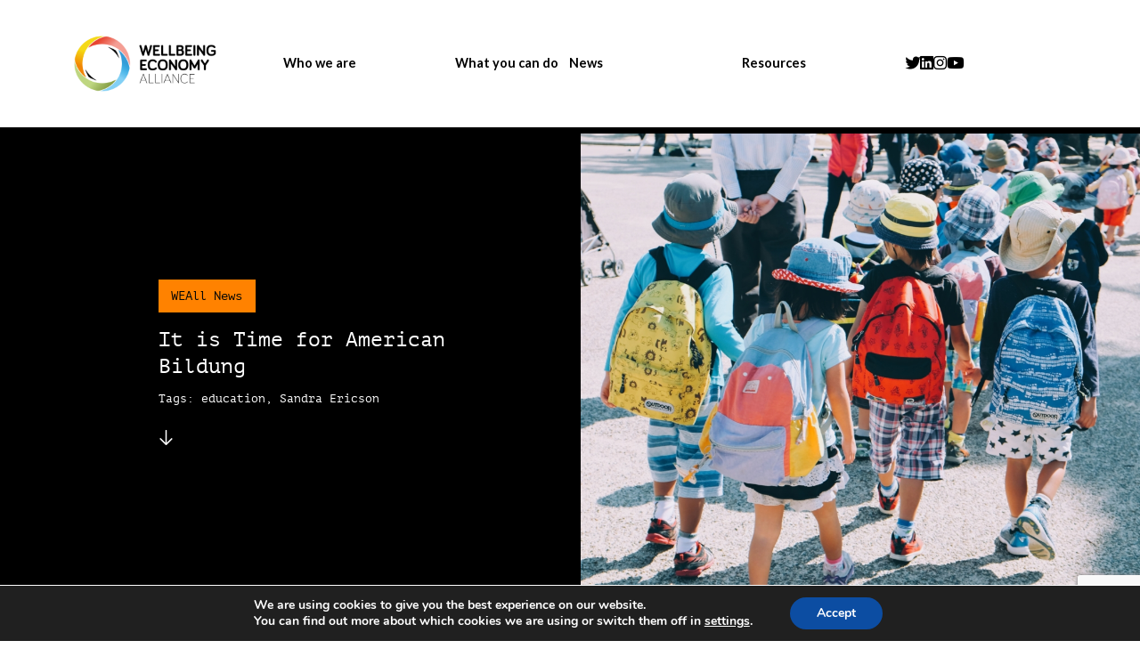

--- FILE ---
content_type: text/html; charset=UTF-8
request_url: https://weall.org/it-is-time-for-american-bildung
body_size: 13347
content:
<!doctype html>
<html lang="en-US">
	<head>
		<meta charset="UTF-8">
		<title>  It is Time for American Bildung : Wellbeing Economy Alliance</title>

		<!-- Meta dados -->

<meta name="description" content="Written by Sandra Ericson The Scandinavians were once very poor, with high rates of child poverty and child labor. Most people lived under a 3-part feudal rule of royalty, merchants, and peasants. The fate of...">

<meta property="og:url" content="https://weall.org/it-is-time-for-american-bildung">		        
<meta property="og:title" content="  It is Time for American Bildung : Wellbeing Economy Alliance">
<meta property="og:type" content="article">
<meta property="og:description" content="Written by Sandra Ericson The Scandinavians were once very poor, with high rates of child poverty and child labor. Most people lived under a 3-part feudal rule of royalty, merchants, and peasants. The fate of...">

<meta name="twitter:card" content="summary_large_image" />
<meta name="twitter:site" content="@" />
<meta name="twitter:title" content="  It is Time for American Bildung : Wellbeing Economy Alliance">
<meta name="twitter:description" content="Written by Sandra Ericson The Scandinavians were once very poor, with high rates of child poverty and child labor. Most people lived under a 3-part feudal rule of royalty, merchants, and peasants. The fate of...">

<meta name="twitter:image" content="https://weall.org/wp-content/uploads/note-thanun-CYlPykF-qAM-unsplash-1030x923.jpg" />
<meta property="og:image" content="https://weall.org/wp-content/uploads/note-thanun-CYlPykF-qAM-unsplash-1030x923.jpg">
<meta property="og:image:type" content="image/jpeg">

<meta http-equiv="X-UA-Compatible" content="IE=edge,chrome=1">
<meta name="viewport" content="width=device-width, initial-scale=1">
		<link rel="preconnect" href="https://fonts.googleapis.com">
		<link rel="preconnect" href="https://fonts.gstatic.com" crossorigin>
		<link href="https://fonts.googleapis.com/css2?family=Lato:ital,wght@0,100;0,200;0,300;0,400;0,700;0,900;1,100;1,200;1,300;1,400;1,700;1,900&family=Rubik+Mono+One&display=swap" rel="stylesheet">
		<link rel="stylesheet" href="https://use.typekit.net/hnx2tpt.css">
		
		<meta name='robots' content='max-image-preview:large' />
<link rel='dns-prefetch' href='//cdn.jsdelivr.net' />
<link rel='dns-prefetch' href='//cdnjs.cloudflare.com' />
<style id='classic-theme-styles-inline-css' type='text/css'>
/*! This file is auto-generated */
.wp-block-button__link{color:#fff;background-color:#32373c;border-radius:9999px;box-shadow:none;text-decoration:none;padding:calc(.667em + 2px) calc(1.333em + 2px);font-size:1.125em}.wp-block-file__button{background:#32373c;color:#fff;text-decoration:none}
</style>
<style id='global-styles-inline-css' type='text/css'>
body{--wp--preset--color--black: #000000;--wp--preset--color--cyan-bluish-gray: #abb8c3;--wp--preset--color--white: #ffffff;--wp--preset--color--pale-pink: #f78da7;--wp--preset--color--vivid-red: #cf2e2e;--wp--preset--color--luminous-vivid-orange: #ff6900;--wp--preset--color--luminous-vivid-amber: #fcb900;--wp--preset--color--light-green-cyan: #7bdcb5;--wp--preset--color--vivid-green-cyan: #00d084;--wp--preset--color--pale-cyan-blue: #8ed1fc;--wp--preset--color--vivid-cyan-blue: #0693e3;--wp--preset--color--vivid-purple: #9b51e0;--wp--preset--gradient--vivid-cyan-blue-to-vivid-purple: linear-gradient(135deg,rgba(6,147,227,1) 0%,rgb(155,81,224) 100%);--wp--preset--gradient--light-green-cyan-to-vivid-green-cyan: linear-gradient(135deg,rgb(122,220,180) 0%,rgb(0,208,130) 100%);--wp--preset--gradient--luminous-vivid-amber-to-luminous-vivid-orange: linear-gradient(135deg,rgba(252,185,0,1) 0%,rgba(255,105,0,1) 100%);--wp--preset--gradient--luminous-vivid-orange-to-vivid-red: linear-gradient(135deg,rgba(255,105,0,1) 0%,rgb(207,46,46) 100%);--wp--preset--gradient--very-light-gray-to-cyan-bluish-gray: linear-gradient(135deg,rgb(238,238,238) 0%,rgb(169,184,195) 100%);--wp--preset--gradient--cool-to-warm-spectrum: linear-gradient(135deg,rgb(74,234,220) 0%,rgb(151,120,209) 20%,rgb(207,42,186) 40%,rgb(238,44,130) 60%,rgb(251,105,98) 80%,rgb(254,248,76) 100%);--wp--preset--gradient--blush-light-purple: linear-gradient(135deg,rgb(255,206,236) 0%,rgb(152,150,240) 100%);--wp--preset--gradient--blush-bordeaux: linear-gradient(135deg,rgb(254,205,165) 0%,rgb(254,45,45) 50%,rgb(107,0,62) 100%);--wp--preset--gradient--luminous-dusk: linear-gradient(135deg,rgb(255,203,112) 0%,rgb(199,81,192) 50%,rgb(65,88,208) 100%);--wp--preset--gradient--pale-ocean: linear-gradient(135deg,rgb(255,245,203) 0%,rgb(182,227,212) 50%,rgb(51,167,181) 100%);--wp--preset--gradient--electric-grass: linear-gradient(135deg,rgb(202,248,128) 0%,rgb(113,206,126) 100%);--wp--preset--gradient--midnight: linear-gradient(135deg,rgb(2,3,129) 0%,rgb(40,116,252) 100%);--wp--preset--font-size--small: 13px;--wp--preset--font-size--medium: 20px;--wp--preset--font-size--large: 36px;--wp--preset--font-size--x-large: 42px;--wp--preset--spacing--20: 0.44rem;--wp--preset--spacing--30: 0.67rem;--wp--preset--spacing--40: 1rem;--wp--preset--spacing--50: 1.5rem;--wp--preset--spacing--60: 2.25rem;--wp--preset--spacing--70: 3.38rem;--wp--preset--spacing--80: 5.06rem;--wp--preset--shadow--natural: 6px 6px 9px rgba(0, 0, 0, 0.2);--wp--preset--shadow--deep: 12px 12px 50px rgba(0, 0, 0, 0.4);--wp--preset--shadow--sharp: 6px 6px 0px rgba(0, 0, 0, 0.2);--wp--preset--shadow--outlined: 6px 6px 0px -3px rgba(255, 255, 255, 1), 6px 6px rgba(0, 0, 0, 1);--wp--preset--shadow--crisp: 6px 6px 0px rgba(0, 0, 0, 1);}:where(.is-layout-flex){gap: 0.5em;}:where(.is-layout-grid){gap: 0.5em;}body .is-layout-flex{display: flex;}body .is-layout-flex{flex-wrap: wrap;align-items: center;}body .is-layout-flex > *{margin: 0;}body .is-layout-grid{display: grid;}body .is-layout-grid > *{margin: 0;}:where(.wp-block-columns.is-layout-flex){gap: 2em;}:where(.wp-block-columns.is-layout-grid){gap: 2em;}:where(.wp-block-post-template.is-layout-flex){gap: 1.25em;}:where(.wp-block-post-template.is-layout-grid){gap: 1.25em;}.has-black-color{color: var(--wp--preset--color--black) !important;}.has-cyan-bluish-gray-color{color: var(--wp--preset--color--cyan-bluish-gray) !important;}.has-white-color{color: var(--wp--preset--color--white) !important;}.has-pale-pink-color{color: var(--wp--preset--color--pale-pink) !important;}.has-vivid-red-color{color: var(--wp--preset--color--vivid-red) !important;}.has-luminous-vivid-orange-color{color: var(--wp--preset--color--luminous-vivid-orange) !important;}.has-luminous-vivid-amber-color{color: var(--wp--preset--color--luminous-vivid-amber) !important;}.has-light-green-cyan-color{color: var(--wp--preset--color--light-green-cyan) !important;}.has-vivid-green-cyan-color{color: var(--wp--preset--color--vivid-green-cyan) !important;}.has-pale-cyan-blue-color{color: var(--wp--preset--color--pale-cyan-blue) !important;}.has-vivid-cyan-blue-color{color: var(--wp--preset--color--vivid-cyan-blue) !important;}.has-vivid-purple-color{color: var(--wp--preset--color--vivid-purple) !important;}.has-black-background-color{background-color: var(--wp--preset--color--black) !important;}.has-cyan-bluish-gray-background-color{background-color: var(--wp--preset--color--cyan-bluish-gray) !important;}.has-white-background-color{background-color: var(--wp--preset--color--white) !important;}.has-pale-pink-background-color{background-color: var(--wp--preset--color--pale-pink) !important;}.has-vivid-red-background-color{background-color: var(--wp--preset--color--vivid-red) !important;}.has-luminous-vivid-orange-background-color{background-color: var(--wp--preset--color--luminous-vivid-orange) !important;}.has-luminous-vivid-amber-background-color{background-color: var(--wp--preset--color--luminous-vivid-amber) !important;}.has-light-green-cyan-background-color{background-color: var(--wp--preset--color--light-green-cyan) !important;}.has-vivid-green-cyan-background-color{background-color: var(--wp--preset--color--vivid-green-cyan) !important;}.has-pale-cyan-blue-background-color{background-color: var(--wp--preset--color--pale-cyan-blue) !important;}.has-vivid-cyan-blue-background-color{background-color: var(--wp--preset--color--vivid-cyan-blue) !important;}.has-vivid-purple-background-color{background-color: var(--wp--preset--color--vivid-purple) !important;}.has-black-border-color{border-color: var(--wp--preset--color--black) !important;}.has-cyan-bluish-gray-border-color{border-color: var(--wp--preset--color--cyan-bluish-gray) !important;}.has-white-border-color{border-color: var(--wp--preset--color--white) !important;}.has-pale-pink-border-color{border-color: var(--wp--preset--color--pale-pink) !important;}.has-vivid-red-border-color{border-color: var(--wp--preset--color--vivid-red) !important;}.has-luminous-vivid-orange-border-color{border-color: var(--wp--preset--color--luminous-vivid-orange) !important;}.has-luminous-vivid-amber-border-color{border-color: var(--wp--preset--color--luminous-vivid-amber) !important;}.has-light-green-cyan-border-color{border-color: var(--wp--preset--color--light-green-cyan) !important;}.has-vivid-green-cyan-border-color{border-color: var(--wp--preset--color--vivid-green-cyan) !important;}.has-pale-cyan-blue-border-color{border-color: var(--wp--preset--color--pale-cyan-blue) !important;}.has-vivid-cyan-blue-border-color{border-color: var(--wp--preset--color--vivid-cyan-blue) !important;}.has-vivid-purple-border-color{border-color: var(--wp--preset--color--vivid-purple) !important;}.has-vivid-cyan-blue-to-vivid-purple-gradient-background{background: var(--wp--preset--gradient--vivid-cyan-blue-to-vivid-purple) !important;}.has-light-green-cyan-to-vivid-green-cyan-gradient-background{background: var(--wp--preset--gradient--light-green-cyan-to-vivid-green-cyan) !important;}.has-luminous-vivid-amber-to-luminous-vivid-orange-gradient-background{background: var(--wp--preset--gradient--luminous-vivid-amber-to-luminous-vivid-orange) !important;}.has-luminous-vivid-orange-to-vivid-red-gradient-background{background: var(--wp--preset--gradient--luminous-vivid-orange-to-vivid-red) !important;}.has-very-light-gray-to-cyan-bluish-gray-gradient-background{background: var(--wp--preset--gradient--very-light-gray-to-cyan-bluish-gray) !important;}.has-cool-to-warm-spectrum-gradient-background{background: var(--wp--preset--gradient--cool-to-warm-spectrum) !important;}.has-blush-light-purple-gradient-background{background: var(--wp--preset--gradient--blush-light-purple) !important;}.has-blush-bordeaux-gradient-background{background: var(--wp--preset--gradient--blush-bordeaux) !important;}.has-luminous-dusk-gradient-background{background: var(--wp--preset--gradient--luminous-dusk) !important;}.has-pale-ocean-gradient-background{background: var(--wp--preset--gradient--pale-ocean) !important;}.has-electric-grass-gradient-background{background: var(--wp--preset--gradient--electric-grass) !important;}.has-midnight-gradient-background{background: var(--wp--preset--gradient--midnight) !important;}.has-small-font-size{font-size: var(--wp--preset--font-size--small) !important;}.has-medium-font-size{font-size: var(--wp--preset--font-size--medium) !important;}.has-large-font-size{font-size: var(--wp--preset--font-size--large) !important;}.has-x-large-font-size{font-size: var(--wp--preset--font-size--x-large) !important;}
.wp-block-navigation a:where(:not(.wp-element-button)){color: inherit;}
:where(.wp-block-post-template.is-layout-flex){gap: 1.25em;}:where(.wp-block-post-template.is-layout-grid){gap: 1.25em;}
:where(.wp-block-columns.is-layout-flex){gap: 2em;}:where(.wp-block-columns.is-layout-grid){gap: 2em;}
.wp-block-pullquote{font-size: 1.5em;line-height: 1.6;}
</style>
<link rel='stylesheet' id='contact-form-7-css' href='https://weall.org/wp-content/plugins/contact-form-7/includes/css/styles.css?ver=5.9.8' type='text/css' media='all' />
<link rel='stylesheet' id='fontawesome-css' href='https://cdnjs.cloudflare.com/ajax/libs/font-awesome/6.1.1/css/all.min.css?ver=6.1.1' type='text/css' media='all' />
<link rel='stylesheet' id='slick-css' href='https://cdn.jsdelivr.net/jquery.slick/1.6.0/slick.css?ver=1.0' type='text/css' media='all' />
<link rel='stylesheet' id='stylecss-css' href='https://weall.org/wp-content/themes/weall-tema/css/style.css?ver=1768515421' type='text/css' media='all' />
<link rel='stylesheet' id='moove_gdpr_frontend-css' href='https://weall.org/wp-content/plugins/gdpr-cookie-compliance/dist/styles/gdpr-main.css?ver=5.0.9' type='text/css' media='all' />
<style id='moove_gdpr_frontend-inline-css' type='text/css'>
#moove_gdpr_cookie_modal,#moove_gdpr_cookie_info_bar,.gdpr_cookie_settings_shortcode_content{font-family:&#039;Nunito&#039;,sans-serif}#moove_gdpr_save_popup_settings_button{background-color:#373737;color:#fff}#moove_gdpr_save_popup_settings_button:hover{background-color:#000}#moove_gdpr_cookie_info_bar .moove-gdpr-info-bar-container .moove-gdpr-info-bar-content a.mgbutton,#moove_gdpr_cookie_info_bar .moove-gdpr-info-bar-container .moove-gdpr-info-bar-content button.mgbutton{background-color:#0C4DA2}#moove_gdpr_cookie_modal .moove-gdpr-modal-content .moove-gdpr-modal-footer-content .moove-gdpr-button-holder a.mgbutton,#moove_gdpr_cookie_modal .moove-gdpr-modal-content .moove-gdpr-modal-footer-content .moove-gdpr-button-holder button.mgbutton,.gdpr_cookie_settings_shortcode_content .gdpr-shr-button.button-green{background-color:#0C4DA2;border-color:#0C4DA2}#moove_gdpr_cookie_modal .moove-gdpr-modal-content .moove-gdpr-modal-footer-content .moove-gdpr-button-holder a.mgbutton:hover,#moove_gdpr_cookie_modal .moove-gdpr-modal-content .moove-gdpr-modal-footer-content .moove-gdpr-button-holder button.mgbutton:hover,.gdpr_cookie_settings_shortcode_content .gdpr-shr-button.button-green:hover{background-color:#fff;color:#0C4DA2}#moove_gdpr_cookie_modal .moove-gdpr-modal-content .moove-gdpr-modal-close i,#moove_gdpr_cookie_modal .moove-gdpr-modal-content .moove-gdpr-modal-close span.gdpr-icon{background-color:#0C4DA2;border:1px solid #0C4DA2}#moove_gdpr_cookie_info_bar span.moove-gdpr-infobar-allow-all.focus-g,#moove_gdpr_cookie_info_bar span.moove-gdpr-infobar-allow-all:focus,#moove_gdpr_cookie_info_bar button.moove-gdpr-infobar-allow-all.focus-g,#moove_gdpr_cookie_info_bar button.moove-gdpr-infobar-allow-all:focus,#moove_gdpr_cookie_info_bar span.moove-gdpr-infobar-reject-btn.focus-g,#moove_gdpr_cookie_info_bar span.moove-gdpr-infobar-reject-btn:focus,#moove_gdpr_cookie_info_bar button.moove-gdpr-infobar-reject-btn.focus-g,#moove_gdpr_cookie_info_bar button.moove-gdpr-infobar-reject-btn:focus,#moove_gdpr_cookie_info_bar span.change-settings-button.focus-g,#moove_gdpr_cookie_info_bar span.change-settings-button:focus,#moove_gdpr_cookie_info_bar button.change-settings-button.focus-g,#moove_gdpr_cookie_info_bar button.change-settings-button:focus{-webkit-box-shadow:0 0 1px 3px #0C4DA2;-moz-box-shadow:0 0 1px 3px #0C4DA2;box-shadow:0 0 1px 3px #0C4DA2}#moove_gdpr_cookie_modal .moove-gdpr-modal-content .moove-gdpr-modal-close i:hover,#moove_gdpr_cookie_modal .moove-gdpr-modal-content .moove-gdpr-modal-close span.gdpr-icon:hover,#moove_gdpr_cookie_info_bar span[data-href]>u.change-settings-button{color:#0C4DA2}#moove_gdpr_cookie_modal .moove-gdpr-modal-content .moove-gdpr-modal-left-content #moove-gdpr-menu li.menu-item-selected a span.gdpr-icon,#moove_gdpr_cookie_modal .moove-gdpr-modal-content .moove-gdpr-modal-left-content #moove-gdpr-menu li.menu-item-selected button span.gdpr-icon{color:inherit}#moove_gdpr_cookie_modal .moove-gdpr-modal-content .moove-gdpr-modal-left-content #moove-gdpr-menu li a span.gdpr-icon,#moove_gdpr_cookie_modal .moove-gdpr-modal-content .moove-gdpr-modal-left-content #moove-gdpr-menu li button span.gdpr-icon{color:inherit}#moove_gdpr_cookie_modal .gdpr-acc-link{line-height:0;font-size:0;color:transparent;position:absolute}#moove_gdpr_cookie_modal .moove-gdpr-modal-content .moove-gdpr-modal-close:hover i,#moove_gdpr_cookie_modal .moove-gdpr-modal-content .moove-gdpr-modal-left-content #moove-gdpr-menu li a,#moove_gdpr_cookie_modal .moove-gdpr-modal-content .moove-gdpr-modal-left-content #moove-gdpr-menu li button,#moove_gdpr_cookie_modal .moove-gdpr-modal-content .moove-gdpr-modal-left-content #moove-gdpr-menu li button i,#moove_gdpr_cookie_modal .moove-gdpr-modal-content .moove-gdpr-modal-left-content #moove-gdpr-menu li a i,#moove_gdpr_cookie_modal .moove-gdpr-modal-content .moove-gdpr-tab-main .moove-gdpr-tab-main-content a:hover,#moove_gdpr_cookie_info_bar.moove-gdpr-dark-scheme .moove-gdpr-info-bar-container .moove-gdpr-info-bar-content a.mgbutton:hover,#moove_gdpr_cookie_info_bar.moove-gdpr-dark-scheme .moove-gdpr-info-bar-container .moove-gdpr-info-bar-content button.mgbutton:hover,#moove_gdpr_cookie_info_bar.moove-gdpr-dark-scheme .moove-gdpr-info-bar-container .moove-gdpr-info-bar-content a:hover,#moove_gdpr_cookie_info_bar.moove-gdpr-dark-scheme .moove-gdpr-info-bar-container .moove-gdpr-info-bar-content button:hover,#moove_gdpr_cookie_info_bar.moove-gdpr-dark-scheme .moove-gdpr-info-bar-container .moove-gdpr-info-bar-content span.change-settings-button:hover,#moove_gdpr_cookie_info_bar.moove-gdpr-dark-scheme .moove-gdpr-info-bar-container .moove-gdpr-info-bar-content button.change-settings-button:hover,#moove_gdpr_cookie_info_bar.moove-gdpr-dark-scheme .moove-gdpr-info-bar-container .moove-gdpr-info-bar-content u.change-settings-button:hover,#moove_gdpr_cookie_info_bar span[data-href]>u.change-settings-button,#moove_gdpr_cookie_info_bar.moove-gdpr-dark-scheme .moove-gdpr-info-bar-container .moove-gdpr-info-bar-content a.mgbutton.focus-g,#moove_gdpr_cookie_info_bar.moove-gdpr-dark-scheme .moove-gdpr-info-bar-container .moove-gdpr-info-bar-content button.mgbutton.focus-g,#moove_gdpr_cookie_info_bar.moove-gdpr-dark-scheme .moove-gdpr-info-bar-container .moove-gdpr-info-bar-content a.focus-g,#moove_gdpr_cookie_info_bar.moove-gdpr-dark-scheme .moove-gdpr-info-bar-container .moove-gdpr-info-bar-content button.focus-g,#moove_gdpr_cookie_info_bar.moove-gdpr-dark-scheme .moove-gdpr-info-bar-container .moove-gdpr-info-bar-content a.mgbutton:focus,#moove_gdpr_cookie_info_bar.moove-gdpr-dark-scheme .moove-gdpr-info-bar-container .moove-gdpr-info-bar-content button.mgbutton:focus,#moove_gdpr_cookie_info_bar.moove-gdpr-dark-scheme .moove-gdpr-info-bar-container .moove-gdpr-info-bar-content a:focus,#moove_gdpr_cookie_info_bar.moove-gdpr-dark-scheme .moove-gdpr-info-bar-container .moove-gdpr-info-bar-content button:focus,#moove_gdpr_cookie_info_bar.moove-gdpr-dark-scheme .moove-gdpr-info-bar-container .moove-gdpr-info-bar-content span.change-settings-button.focus-g,span.change-settings-button:focus,button.change-settings-button.focus-g,button.change-settings-button:focus,#moove_gdpr_cookie_info_bar.moove-gdpr-dark-scheme .moove-gdpr-info-bar-container .moove-gdpr-info-bar-content u.change-settings-button.focus-g,#moove_gdpr_cookie_info_bar.moove-gdpr-dark-scheme .moove-gdpr-info-bar-container .moove-gdpr-info-bar-content u.change-settings-button:focus{color:#0C4DA2}#moove_gdpr_cookie_modal .moove-gdpr-branding.focus-g span,#moove_gdpr_cookie_modal .moove-gdpr-modal-content .moove-gdpr-tab-main a.focus-g,#moove_gdpr_cookie_modal .moove-gdpr-modal-content .moove-gdpr-tab-main .gdpr-cd-details-toggle.focus-g{color:#0C4DA2}#moove_gdpr_cookie_modal.gdpr_lightbox-hide{display:none}
</style>
<script type="text/javascript" src="https://weall.org/wp-includes/js/jquery/jquery.min.js?ver=3.7.1" id="jquery-core-js"></script>
<script type="text/javascript" src="https://weall.org/wp-includes/js/jquery/jquery-migrate.min.js?ver=3.4.1" id="jquery-migrate-js"></script>
<link rel="https://api.w.org/" href="https://weall.org/wp-json/" /><link rel="alternate" type="application/json" href="https://weall.org/wp-json/wp/v2/posts/16981" /><link rel="alternate" type="application/json+oembed" href="https://weall.org/wp-json/oembed/1.0/embed?url=https%3A%2F%2Fweall.org%2Fit-is-time-for-american-bildung" />
<link rel="alternate" type="text/xml+oembed" href="https://weall.org/wp-json/oembed/1.0/embed?url=https%3A%2F%2Fweall.org%2Fit-is-time-for-american-bildung&#038;format=xml" />
<!-- Google tag (gtag.js) -->
<script async src="https://www.googletagmanager.com/gtag/js?id=G-C2976KXYVE"></script>
<script>
  window.dataLayer = window.dataLayer || [];
  function gtag(){dataLayer.push(arguments);}
  gtag('js', new Date());

  gtag('config', 'G-C2976KXYVE');
</script><!-- Google tag (gtag.js) -->
<script async src="https://www.googletagmanager.com/gtag/js?id=G-5GVGM9M49Z"></script>
<script>
  window.dataLayer = window.dataLayer || [];
  function gtag(){dataLayer.push(arguments);}
  gtag('js', new Date());

  gtag('config', 'G-5GVGM9M49Z');
</script><link rel="icon" href="https://weall.org/wp-content/uploads/cropped-favicon-weall-32x32.png" sizes="32x32" />
<link rel="icon" href="https://weall.org/wp-content/uploads/cropped-favicon-weall-192x192.png" sizes="192x192" />
<link rel="apple-touch-icon" href="https://weall.org/wp-content/uploads/cropped-favicon-weall-180x180.png" />
<meta name="msapplication-TileImage" content="https://weall.org/wp-content/uploads/cropped-favicon-weall-270x270.png" />
	</head>

	<body data-rsssl=1 class="post-template-default single single-post postid-16981 single-format-standard it-is-time-for-american-bildung">
	
	

		
	<style>
	.menu-linguas.apagado {
		display: none !important; 
	}
	</style>

	<header class="section header topo">

					
		<div class="container menu-linguas menu-linguas-en">
			<div class="header-esquerda">
				<a href="https://weall.org/" class="logo">
					<img src='https://weall.org/wp-content/themes/weall-tema/img/logo-weall-cor.png' alt=''>
				</a>
			</div>

			<a href="" class="header-burger js-abre-menu">
				<button class="hamburger hamburger--spin" type="button">
					<span class="hamburger-box">
						<span class="hamburger-inner"></span>
					</span>
				</button>
			</a>

			<div class="header-direita">
				<ul class="menu-nav">
					<li class="onlymob"><a href="https://weall.org/">Home</a></li>

																				<li class="limain">
						<a class="sup sitemapsup0" href="https://weall.org/about-weall">Who we are</a>
						 
						<ul class="submenu">
																					   
							<li><a href="https://weall.org/our-team" class="">Our team</a></li>
																					   
							<li><a href="https://weall.org/what-is-wellbeing-economy" class="">What is the Wellbeing Economy?</a></li>
																					   
							<li><a href="https://weall.org/about-weall" class="">What we do</a></li>
																					   
							<li><a href="https://weall.org/members" class="">Members</a></li>
																					   
							<li><a href="https://weall.org/hubs" class="">Local hubs</a></li>
																					   
							<li><a href="https://weall.org/ambassadors" class="">Ambassadors</a></li>
																					   
							<li><a href="https://weall.org/wego" class="">Wellbeing Economy Governments</a></li>
													</ul>
											</li>
															<li class="limain">
						<a class="sup sitemapsup1" href="https://weall.org/participate-in-the-movement">What you can do</a>
						 
						<ul class="submenu">
																					   
							<li><a href="https://weall.org/members" class="">Become a member</a></li>
																					   
							<li><a href="https://weall.org/hubs" class="">Join (or build) a local hub</a></li>
																					   
							<li><a href="https://weall.org/policymakers-network" class="">Join the policymakers network</a></li>
																					   
							<li><a href="https://weall.org/online-community" class="">Join our online community</a></li>
																					   
							<li><a href="https://weall.org/changing-the-narrative" class="">Help change the narrative</a></li>
													</ul>
											</li>
															<li class="limain">
						<a class="sup sitemapsup2" >News</a>
						 
						<ul class="submenu">
																					   
							<li><a href="https://weall.org/latest-news" class="">News & blogs</a></li>
																					   
							<li><a href="https://weall.org/events" class="">Events</a></li>
													</ul>
											</li>
															<li class="limain">
						<a class="sup sitemapsup3" href="https://weall.org/resources">Resources</a>
						 
						<ul class="submenu">
																					   
							<li><a href="https://weall.org/resources" class="">Resources</a></li>
																					   
							<li><a href="https://weall.org/resources" class="">Toolkits & papers</a></li>
																					   
							<li><a href="https://weall.org/case-studies" class="">Case studies</a></li>
																					   
							<li><a href="https://weall.org/key-concepts" class="">Key concepts explained</a></li>
																					   
							<li><a href="https://weall.org/designing-public-policy#b6" class="">Policy design guide</a></li>
																					   
							<li><a href="https://weall.org/faq" class="">FAQs</a></li>
																					   
							<li><a href="https://wellbeingeconomycourse.org/" class="">Policy Design Course</a></li>
																					   
							<li><a href="https://weall.org/transforming-business" class="">Transforming business</a></li>
													</ul>
											</li>
					
					<style>
					/* desktop */
					@media only screen and (min-device-width: 1000px) {
					
					.header .menu-nav li:hover .sup.sitemapsup0 {
						background-color:  #ff8200 !important; 
					}
					
					.header .menu-nav li:hover .sup.sitemapsup1 {
						background-color:  #fa4616 !important; 
					}
					
					.header .menu-nav li:hover .sup.sitemapsup2 {
						background-color:  #84bd00 !important; 
					}
					
					.header .menu-nav li:hover .sup.sitemapsup3 {
						background-color:  #00a9e0 !important; 
					}
					 
					}
					/* mobile */
					@media only screen and (max-device-width: 1000px) {
										.header .sup.sitemapsup0 {
						color:  #ff8200 !important; 
					}
										.header .sup.sitemapsup1 {
						color:  #fa4616 !important; 
					}
										.header .sup.sitemapsup2 {
						color:  #84bd00 !important; 
					}
										.header .sup.sitemapsup3 {
						color:  #00a9e0 !important; 
					}
					 
					}

					</style>

					<li class="redes-sociais">
						<a href="https://twitter.com/WEALL_Alliance" target="_blank"><i class="fa-brands fa-twitter"></i></a>						<a href="https://www.linkedin.com/company/weall" target="_blank"><i class="fa-brands fa-linkedin"></i></a>						<a href="https://www.instagram.com/wellbeingeconomyalliance/" target="_blank"><i class="fa-brands fa-instagram"></i></a>																		<a href="https://www.youtube.com/channel/UCCwxQ7Z0Bsp5UNT1jIHKHSQ" target="_blank"><i class="fa-brands fa-youtube"></i></a> 
					</li>
				</ul>	
				<div class="redes-sociais-mob">
					<a href="https://twitter.com/WEALL_Alliance" target="_blank"><i class="fa-brands fa-twitter"></i></a>					<a href="https://www.linkedin.com/company/weall" target="_blank"><i class="fa-brands fa-linkedin"></i></a>					<a href="https://www.instagram.com/wellbeingeconomyalliance/" target="_blank"><i class="fa-brands fa-instagram"></i></a>															<a href="https://www.youtube.com/channel/UCCwxQ7Z0Bsp5UNT1jIHKHSQ" target="_blank"><i class="fa-brands fa-youtube"></i></a>				</div>			
			</div>		
		</div>

					
		<div class="container menu-linguas menu-linguas-pt apagado">
			<div class="header-esquerda">
				<a href="https://weall.org/pt/home-pt" class="logo">
					<img src='https://weall.org/wp-content/themes/weall-tema/img/logo-weall-cor.png' alt=''>
				</a>
			</div>

			<a href="" class="header-burger js-abre-menu">
				<button class="hamburger hamburger--spin" type="button">
					<span class="hamburger-box">
						<span class="hamburger-inner"></span>
					</span>
				</button>
			</a>

			<div class="header-direita">
				<ul class="menu-nav">
					<li class="onlymob"><a href="https://weall.org/pt/home-pt">Home</a></li>

																				<li class="limain">
						<a class="sup sitemapsup0" href="https://weall.org/about-weall">Who we are</a>
						 
						<ul class="submenu">
																					   
							<li><a href="https://weall.org/our-team" class="">Our team</a></li>
																					   
							<li><a href="https://weall.org/what-is-wellbeing-economy" class="">What is the Wellbeing Economy?</a></li>
																					   
							<li><a href="https://weall.org/about-weall" class="">What we do</a></li>
																					   
							<li><a href="https://weall.org/members" class="">Members</a></li>
																					   
							<li><a href="https://weall.org/hubs" class="">Local hubs</a></li>
																					   
							<li><a href="https://weall.org/ambassadors" class="">Ambassadors</a></li>
																					   
							<li><a href="https://weall.org/wego" class="">Wellbeing Economy Governments</a></li>
													</ul>
											</li>
															<li class="limain">
						<a class="sup sitemapsup1" href="https://weall.org/participate-in-the-movement">What you can do</a>
						 
						<ul class="submenu">
																					   
							<li><a href="https://weall.org/members" class="">Become a member</a></li>
																					   
							<li><a href="https://weall.org/hubs" class="">Join (or build) a local hub</a></li>
																					   
							<li><a href="https://weall.org/policymakers-network" class="">Join the policymakers network</a></li>
																					   
							<li><a href="https://weall.org/online-community" class="">Join our online community</a></li>
																					   
							<li><a href="https://weall.org/changing-the-narrative" class="">Help change the narrative</a></li>
													</ul>
											</li>
															<li class="limain">
						<a class="sup sitemapsup2" >News</a>
						 
						<ul class="submenu">
																					   
							<li><a href="https://weall.org/latest-news" class="">News & blogs</a></li>
																					   
							<li><a href="https://weall.org/events" class="">Events</a></li>
													</ul>
											</li>
															<li class="limain">
						<a class="sup sitemapsup3" href="https://weall.org/resources">Resources</a>
						 
						<ul class="submenu">
																					   
							<li><a href="https://weall.org/resources" class="">Resources</a></li>
																					   
							<li><a href="https://weall.org/resources" class="">Toolkits & papers</a></li>
																					   
							<li><a href="https://weall.org/case-studies" class="">Case studies</a></li>
																					   
							<li><a href="https://weall.org/key-concepts" class="">Key concepts explained</a></li>
																					   
							<li><a href="https://weall.org/designing-public-policy#b6" class="">Policy design guide</a></li>
																					   
							<li><a href="https://weall.org/faq" class="">FAQs</a></li>
																					   
							<li><a href="https://wellbeingeconomycourse.org/" class="">Policy Design Course</a></li>
																					   
							<li><a href="https://weall.org/transforming-business" class="">Transforming business</a></li>
													</ul>
											</li>
					
					<style>
					/* desktop */
					@media only screen and (min-device-width: 1000px) {
					
					.header .menu-nav li:hover .sup.sitemapsup0 {
						background-color:  #ff8200 !important; 
					}
					
					.header .menu-nav li:hover .sup.sitemapsup1 {
						background-color:  #fa4616 !important; 
					}
					
					.header .menu-nav li:hover .sup.sitemapsup2 {
						background-color:  #84bd00 !important; 
					}
					
					.header .menu-nav li:hover .sup.sitemapsup3 {
						background-color:  #00a9e0 !important; 
					}
					 
					}
					/* mobile */
					@media only screen and (max-device-width: 1000px) {
										.header .sup.sitemapsup0 {
						color:  #ff8200 !important; 
					}
										.header .sup.sitemapsup1 {
						color:  #fa4616 !important; 
					}
										.header .sup.sitemapsup2 {
						color:  #84bd00 !important; 
					}
										.header .sup.sitemapsup3 {
						color:  #00a9e0 !important; 
					}
					 
					}

					</style>

					<li class="redes-sociais">
						<a href="https://twitter.com/WEALL_Alliance" target="_blank"><i class="fa-brands fa-twitter"></i></a>						<a href="https://www.linkedin.com/company/weall" target="_blank"><i class="fa-brands fa-linkedin"></i></a>						<a href="https://www.instagram.com/wellbeingeconomyalliance/" target="_blank"><i class="fa-brands fa-instagram"></i></a>																		<a href="https://www.youtube.com/channel/UCCwxQ7Z0Bsp5UNT1jIHKHSQ" target="_blank"><i class="fa-brands fa-youtube"></i></a> 
					</li>
				</ul>	
				<div class="redes-sociais-mob">
					<a href="https://twitter.com/WEALL_Alliance" target="_blank"><i class="fa-brands fa-twitter"></i></a>					<a href="https://www.linkedin.com/company/weall" target="_blank"><i class="fa-brands fa-linkedin"></i></a>					<a href="https://www.instagram.com/wellbeingeconomyalliance/" target="_blank"><i class="fa-brands fa-instagram"></i></a>															<a href="https://www.youtube.com/channel/UCCwxQ7Z0Bsp5UNT1jIHKHSQ" target="_blank"><i class="fa-brands fa-youtube"></i></a>				</div>			
			</div>		
		</div>

					
		<div class="container menu-linguas menu-linguas-es apagado">
			<div class="header-esquerda">
				<a href="https://weall.org/es/home-es" class="logo">
					<img src='https://weall.org/wp-content/themes/weall-tema/img/logo-weall-cor.png' alt=''>
				</a>
			</div>

			<a href="" class="header-burger js-abre-menu">
				<button class="hamburger hamburger--spin" type="button">
					<span class="hamburger-box">
						<span class="hamburger-inner"></span>
					</span>
				</button>
			</a>

			<div class="header-direita">
				<ul class="menu-nav">
					<li class="onlymob"><a href="https://weall.org/es/home-es">Home</a></li>

																				<li class="limain">
						<a class="sup sitemapsup0" href="https://weall.org/about-weall">Who we are</a>
						 
						<ul class="submenu">
																					   
							<li><a href="https://weall.org/our-team" class="">Our team</a></li>
																					   
							<li><a href="https://weall.org/what-is-wellbeing-economy" class="">What is the Wellbeing Economy?</a></li>
																					   
							<li><a href="https://weall.org/about-weall" class="">What we do</a></li>
																					   
							<li><a href="https://weall.org/members" class="">Members</a></li>
																					   
							<li><a href="https://weall.org/hubs" class="">Local hubs</a></li>
																					   
							<li><a href="https://weall.org/ambassadors" class="">Ambassadors</a></li>
																					   
							<li><a href="https://weall.org/wego" class="">Wellbeing Economy Governments</a></li>
													</ul>
											</li>
															<li class="limain">
						<a class="sup sitemapsup1" href="https://weall.org/participate-in-the-movement">What you can do</a>
						 
						<ul class="submenu">
																					   
							<li><a href="https://weall.org/members" class="">Become a member</a></li>
																					   
							<li><a href="https://weall.org/hubs" class="">Join (or build) a local hub</a></li>
																					   
							<li><a href="https://weall.org/policymakers-network" class="">Join the policymakers network</a></li>
																					   
							<li><a href="https://weall.org/online-community" class="">Join our online community</a></li>
																					   
							<li><a href="https://weall.org/changing-the-narrative" class="">Help change the narrative</a></li>
													</ul>
											</li>
															<li class="limain">
						<a class="sup sitemapsup2" >News</a>
						 
						<ul class="submenu">
																					   
							<li><a href="https://weall.org/latest-news" class="">News & blogs</a></li>
																					   
							<li><a href="https://weall.org/events" class="">Events</a></li>
													</ul>
											</li>
															<li class="limain">
						<a class="sup sitemapsup3" href="https://weall.org/resources">Resources</a>
						 
						<ul class="submenu">
																					   
							<li><a href="https://weall.org/resources" class="">Resources</a></li>
																					   
							<li><a href="https://weall.org/resources" class="">Toolkits & papers</a></li>
																					   
							<li><a href="https://weall.org/case-studies" class="">Case studies</a></li>
																					   
							<li><a href="https://weall.org/key-concepts" class="">Key concepts explained</a></li>
																					   
							<li><a href="https://weall.org/designing-public-policy#b6" class="">Policy design guide</a></li>
																					   
							<li><a href="https://weall.org/faq" class="">FAQs</a></li>
																					   
							<li><a href="https://wellbeingeconomycourse.org/" class="">Policy Design Course</a></li>
																					   
							<li><a href="https://weall.org/transforming-business" class="">Transforming business</a></li>
													</ul>
											</li>
					
					<style>
					/* desktop */
					@media only screen and (min-device-width: 1000px) {
					
					.header .menu-nav li:hover .sup.sitemapsup0 {
						background-color:  #ff8200 !important; 
					}
					
					.header .menu-nav li:hover .sup.sitemapsup1 {
						background-color:  #fa4616 !important; 
					}
					
					.header .menu-nav li:hover .sup.sitemapsup2 {
						background-color:  #84bd00 !important; 
					}
					
					.header .menu-nav li:hover .sup.sitemapsup3 {
						background-color:  #00a9e0 !important; 
					}
					 
					}
					/* mobile */
					@media only screen and (max-device-width: 1000px) {
										.header .sup.sitemapsup0 {
						color:  #ff8200 !important; 
					}
										.header .sup.sitemapsup1 {
						color:  #fa4616 !important; 
					}
										.header .sup.sitemapsup2 {
						color:  #84bd00 !important; 
					}
										.header .sup.sitemapsup3 {
						color:  #00a9e0 !important; 
					}
					 
					}

					</style>

					<li class="redes-sociais">
						<a href="https://twitter.com/WEALL_Alliance" target="_blank"><i class="fa-brands fa-twitter"></i></a>						<a href="https://www.linkedin.com/company/weall" target="_blank"><i class="fa-brands fa-linkedin"></i></a>						<a href="https://www.instagram.com/wellbeingeconomyalliance/" target="_blank"><i class="fa-brands fa-instagram"></i></a>																		<a href="https://www.youtube.com/channel/UCCwxQ7Z0Bsp5UNT1jIHKHSQ" target="_blank"><i class="fa-brands fa-youtube"></i></a> 
					</li>
				</ul>	
				<div class="redes-sociais-mob">
					<a href="https://twitter.com/WEALL_Alliance" target="_blank"><i class="fa-brands fa-twitter"></i></a>					<a href="https://www.linkedin.com/company/weall" target="_blank"><i class="fa-brands fa-linkedin"></i></a>					<a href="https://www.instagram.com/wellbeingeconomyalliance/" target="_blank"><i class="fa-brands fa-instagram"></i></a>															<a href="https://www.youtube.com/channel/UCCwxQ7Z0Bsp5UNT1jIHKHSQ" target="_blank"><i class="fa-brands fa-youtube"></i></a>				</div>			
			</div>		
		</div>

					
		<div class="container menu-linguas menu-linguas-ca apagado">
			<div class="header-esquerda">
				<a href="https://weall.org/ca/home-ca" class="logo">
					<img src='https://weall.org/wp-content/themes/weall-tema/img/logo-weall-cor.png' alt=''>
				</a>
			</div>

			<a href="" class="header-burger js-abre-menu">
				<button class="hamburger hamburger--spin" type="button">
					<span class="hamburger-box">
						<span class="hamburger-inner"></span>
					</span>
				</button>
			</a>

			<div class="header-direita">
				<ul class="menu-nav">
					<li class="onlymob"><a href="https://weall.org/ca/home-ca">Home</a></li>

																				<li class="limain">
						<a class="sup sitemapsup0" href="https://weall.org/about-weall">Who we are</a>
						 
						<ul class="submenu">
																					   
							<li><a href="https://weall.org/our-team" class="">Our team</a></li>
																					   
							<li><a href="https://weall.org/what-is-wellbeing-economy" class="">What is the Wellbeing Economy?</a></li>
																					   
							<li><a href="https://weall.org/about-weall" class="">What we do</a></li>
																					   
							<li><a href="https://weall.org/members" class="">Members</a></li>
																					   
							<li><a href="https://weall.org/hubs" class="">Local hubs</a></li>
																					   
							<li><a href="https://weall.org/ambassadors" class="">Ambassadors</a></li>
																					   
							<li><a href="https://weall.org/wego" class="">Wellbeing Economy Governments</a></li>
													</ul>
											</li>
															<li class="limain">
						<a class="sup sitemapsup1" href="https://weall.org/participate-in-the-movement">What you can do</a>
						 
						<ul class="submenu">
																					   
							<li><a href="https://weall.org/members" class="">Become a member</a></li>
																					   
							<li><a href="https://weall.org/hubs" class="">Join (or build) a local hub</a></li>
																					   
							<li><a href="https://weall.org/policymakers-network" class="">Join the policymakers network</a></li>
																					   
							<li><a href="https://weall.org/online-community" class="">Join our online community</a></li>
																					   
							<li><a href="https://weall.org/changing-the-narrative" class="">Help change the narrative</a></li>
													</ul>
											</li>
															<li class="limain">
						<a class="sup sitemapsup2" >News</a>
						 
						<ul class="submenu">
																					   
							<li><a href="https://weall.org/latest-news" class="">News & blogs</a></li>
																					   
							<li><a href="https://weall.org/events" class="">Events</a></li>
													</ul>
											</li>
															<li class="limain">
						<a class="sup sitemapsup3" href="https://weall.org/resources">Resources</a>
						 
						<ul class="submenu">
																					   
							<li><a href="https://weall.org/resources" class="">Resources</a></li>
																					   
							<li><a href="https://weall.org/resources" class="">Toolkits & papers</a></li>
																					   
							<li><a href="https://weall.org/case-studies" class="">Case studies</a></li>
																					   
							<li><a href="https://weall.org/key-concepts" class="">Key concepts explained</a></li>
																					   
							<li><a href="https://weall.org/designing-public-policy#b6" class="">Policy design guide</a></li>
																					   
							<li><a href="https://weall.org/faq" class="">FAQs</a></li>
																					   
							<li><a href="https://wellbeingeconomycourse.org/" class="">Policy Design Course</a></li>
																					   
							<li><a href="https://weall.org/transforming-business" class="">Transforming business</a></li>
													</ul>
											</li>
					
					<style>
					/* desktop */
					@media only screen and (min-device-width: 1000px) {
					
					.header .menu-nav li:hover .sup.sitemapsup0 {
						background-color:  #ff8200 !important; 
					}
					
					.header .menu-nav li:hover .sup.sitemapsup1 {
						background-color:  #fa4616 !important; 
					}
					
					.header .menu-nav li:hover .sup.sitemapsup2 {
						background-color:  #84bd00 !important; 
					}
					
					.header .menu-nav li:hover .sup.sitemapsup3 {
						background-color:  #00a9e0 !important; 
					}
					 
					}
					/* mobile */
					@media only screen and (max-device-width: 1000px) {
										.header .sup.sitemapsup0 {
						color:  #ff8200 !important; 
					}
										.header .sup.sitemapsup1 {
						color:  #fa4616 !important; 
					}
										.header .sup.sitemapsup2 {
						color:  #84bd00 !important; 
					}
										.header .sup.sitemapsup3 {
						color:  #00a9e0 !important; 
					}
					 
					}

					</style>

					<li class="redes-sociais">
						<a href="https://twitter.com/WEALL_Alliance" target="_blank"><i class="fa-brands fa-twitter"></i></a>						<a href="https://www.linkedin.com/company/weall" target="_blank"><i class="fa-brands fa-linkedin"></i></a>						<a href="https://www.instagram.com/wellbeingeconomyalliance/" target="_blank"><i class="fa-brands fa-instagram"></i></a>																		<a href="https://www.youtube.com/channel/UCCwxQ7Z0Bsp5UNT1jIHKHSQ" target="_blank"><i class="fa-brands fa-youtube"></i></a> 
					</li>
				</ul>	
				<div class="redes-sociais-mob">
					<a href="https://twitter.com/WEALL_Alliance" target="_blank"><i class="fa-brands fa-twitter"></i></a>					<a href="https://www.linkedin.com/company/weall" target="_blank"><i class="fa-brands fa-linkedin"></i></a>					<a href="https://www.instagram.com/wellbeingeconomyalliance/" target="_blank"><i class="fa-brands fa-instagram"></i></a>															<a href="https://www.youtube.com/channel/UCCwxQ7Z0Bsp5UNT1jIHKHSQ" target="_blank"><i class="fa-brands fa-youtube"></i></a>				</div>			
			</div>		
		</div>

					
		<div class="container menu-linguas menu-linguas-nl apagado">
			<div class="header-esquerda">
				<a href="https://weall.org/nl/home-nl" class="logo">
					<img src='https://weall.org/wp-content/themes/weall-tema/img/logo-weall-cor.png' alt=''>
				</a>
			</div>

			<a href="" class="header-burger js-abre-menu">
				<button class="hamburger hamburger--spin" type="button">
					<span class="hamburger-box">
						<span class="hamburger-inner"></span>
					</span>
				</button>
			</a>

			<div class="header-direita">
				<ul class="menu-nav">
					<li class="onlymob"><a href="https://weall.org/nl/home-nl">Home</a></li>

																				<li class="limain">
						<a class="sup sitemapsup0" href="https://weall.org/about-weall">Who we are</a>
						 
						<ul class="submenu">
																					   
							<li><a href="https://weall.org/our-team" class="">Our team</a></li>
																					   
							<li><a href="https://weall.org/what-is-wellbeing-economy" class="">What is the Wellbeing Economy?</a></li>
																					   
							<li><a href="https://weall.org/about-weall" class="">What we do</a></li>
																					   
							<li><a href="https://weall.org/members" class="">Members</a></li>
																					   
							<li><a href="https://weall.org/hubs" class="">Local hubs</a></li>
																					   
							<li><a href="https://weall.org/ambassadors" class="">Ambassadors</a></li>
																					   
							<li><a href="https://weall.org/wego" class="">Wellbeing Economy Governments</a></li>
													</ul>
											</li>
															<li class="limain">
						<a class="sup sitemapsup1" href="https://weall.org/participate-in-the-movement">What you can do</a>
						 
						<ul class="submenu">
																					   
							<li><a href="https://weall.org/members" class="">Become a member</a></li>
																					   
							<li><a href="https://weall.org/hubs" class="">Join (or build) a local hub</a></li>
																					   
							<li><a href="https://weall.org/policymakers-network" class="">Join the policymakers network</a></li>
																					   
							<li><a href="https://weall.org/online-community" class="">Join our online community</a></li>
																					   
							<li><a href="https://weall.org/changing-the-narrative" class="">Help change the narrative</a></li>
													</ul>
											</li>
															<li class="limain">
						<a class="sup sitemapsup2" >News</a>
						 
						<ul class="submenu">
																					   
							<li><a href="https://weall.org/latest-news" class="">News & blogs</a></li>
																					   
							<li><a href="https://weall.org/events" class="">Events</a></li>
													</ul>
											</li>
															<li class="limain">
						<a class="sup sitemapsup3" href="https://weall.org/resources">Resources</a>
						 
						<ul class="submenu">
																					   
							<li><a href="https://weall.org/resources" class="">Resources</a></li>
																					   
							<li><a href="https://weall.org/resources" class="">Toolkits & papers</a></li>
																					   
							<li><a href="https://weall.org/case-studies" class="">Case studies</a></li>
																					   
							<li><a href="https://weall.org/key-concepts" class="">Key concepts explained</a></li>
																					   
							<li><a href="https://weall.org/designing-public-policy#b6" class="">Policy design guide</a></li>
																					   
							<li><a href="https://weall.org/faq" class="">FAQs</a></li>
																					   
							<li><a href="https://wellbeingeconomycourse.org/" class="">Policy Design Course</a></li>
																					   
							<li><a href="https://weall.org/transforming-business" class="">Transforming business</a></li>
													</ul>
											</li>
					
					<style>
					/* desktop */
					@media only screen and (min-device-width: 1000px) {
					
					.header .menu-nav li:hover .sup.sitemapsup0 {
						background-color:  #ff8200 !important; 
					}
					
					.header .menu-nav li:hover .sup.sitemapsup1 {
						background-color:  #fa4616 !important; 
					}
					
					.header .menu-nav li:hover .sup.sitemapsup2 {
						background-color:  #84bd00 !important; 
					}
					
					.header .menu-nav li:hover .sup.sitemapsup3 {
						background-color:  #00a9e0 !important; 
					}
					 
					}
					/* mobile */
					@media only screen and (max-device-width: 1000px) {
										.header .sup.sitemapsup0 {
						color:  #ff8200 !important; 
					}
										.header .sup.sitemapsup1 {
						color:  #fa4616 !important; 
					}
										.header .sup.sitemapsup2 {
						color:  #84bd00 !important; 
					}
										.header .sup.sitemapsup3 {
						color:  #00a9e0 !important; 
					}
					 
					}

					</style>

					<li class="redes-sociais">
						<a href="https://twitter.com/WEALL_Alliance" target="_blank"><i class="fa-brands fa-twitter"></i></a>						<a href="https://www.linkedin.com/company/weall" target="_blank"><i class="fa-brands fa-linkedin"></i></a>						<a href="https://www.instagram.com/wellbeingeconomyalliance/" target="_blank"><i class="fa-brands fa-instagram"></i></a>																		<a href="https://www.youtube.com/channel/UCCwxQ7Z0Bsp5UNT1jIHKHSQ" target="_blank"><i class="fa-brands fa-youtube"></i></a> 
					</li>
				</ul>	
				<div class="redes-sociais-mob">
					<a href="https://twitter.com/WEALL_Alliance" target="_blank"><i class="fa-brands fa-twitter"></i></a>					<a href="https://www.linkedin.com/company/weall" target="_blank"><i class="fa-brands fa-linkedin"></i></a>					<a href="https://www.instagram.com/wellbeingeconomyalliance/" target="_blank"><i class="fa-brands fa-instagram"></i></a>															<a href="https://www.youtube.com/channel/UCCwxQ7Z0Bsp5UNT1jIHKHSQ" target="_blank"><i class="fa-brands fa-youtube"></i></a>				</div>			
			</div>		
		</div>

		</header>
	


	<main class="site-content" id="main">	




<div class='section noticia-topo'>
		<div class="thumbnail" style='background-image: url(https://weall.org/wp-content/uploads/note-thanun-CYlPykF-qAM-unsplash-1030x923.jpg);'></div>
		<div class='container'>
		<div class="inside-pubdest">
			<span class="categ">WEAll News</span>
			<h1 class="titulo">It is Time for American Bildung</h1>
			<div class="tags">Tags: education, Sandra Ericson</div>	
			<a class="go-down" href="#conteudo"><svg xmlns="http://www.w3.org/2000/svg" width="18.363" height="22" viewBox="0 0 18.363 22">
  <path id="icone-seta" d="M8.474,21.707.293,13.525a1,1,0,0,1,1.415-1.414l6.475,6.475V1a1,1,0,0,1,2,0V18.586l6.475-6.475a1,1,0,0,1,1.414,1.414L9.889,21.707a1,1,0,0,1-1.415,0Z"/>
</svg>
</a>		
		</div>
	</div>
	<div class="share">
		<span>Share:</span>
		<a href="https://facebook.com/sharer.php?display=page&u=https%3A%2F%2Fweall.org%2Fit-is-time-for-american-bildung" target="_blank">
			<i class="fa-brands fa-facebook" aria-hidden="true"></i>
		</a>
		<a href="https://twitter.com/intent/tweet?url=https%3A%2F%2Fweall.org%2Fit-is-time-for-american-bildung&text=It is Time for American Bildung" target="_blank">
			<i class="fa-brands fa-twitter" aria-hidden="true"></i>
		</a>
		<a href="https://www.linkedin.com/shareArticle?mini=true&url=https%3A%2F%2Fweall.org%2Fit-is-time-for-american-bildung&title=It%20is%20Time%20for%20American%20Bildung" target="_blank">
			<i class="fa-brands fa-linkedin" aria-hidden="true"></i>
		</a>
		<a href="https://api.whatsapp.com/send?text=https%3A%2F%2Fweall.org%2Fit-is-time-for-american-bildung" target="_blank">
			<i class="fa-brands fa-whatsapp" aria-hidden="true"></i>
		</a>
	</div>
</div>

<div class='section noticia-main' id="conteudo">
	<div class="container">
		<div class="conteudo-noticia config-post">
			<div class="data-post">Published on <span>February 10, 2022</span></div>
			
<p><strong>Written by Sandra Ericson</strong></p>



<p>The Scandinavians were once very poor, with high rates of child poverty and child labor. Most people lived under a 3-part feudal rule of royalty, merchants, and peasants. The fate of poor peasants was determined at birth and had been so for centuries. Then, in the 13th century, writers and thinkers in Europe began the Reformation, planting new ideas of personal autonomy and self-determination. But it took until the mid-1800s for poverty reformers to make these ideas a reality for the poor. They started in Denmark by introducing &#8216;folk schools,&#8217; teaching <a href="https://tllp.org/organizations/nordic-bildung/">Nordic Bildung</a>, adopting the German word for education. Its ideas empowered independence, better living conditions, and social mobility.</p>



<p>In 1862, Congress mirrored Nordic Bildung education and passed the Morrill Act for US farms and families. The legislation created land-grant colleges by trading federal land to teach agricultural science and Home Economics, recognizing that all living decisions have an economic impact. Sadly, in the 1980s, most school systems discontinued these programs. Today, the discipline is called <a href="https://www.human.cornell.edu/">Human Ecology</a>; it now includes climate adaptation and seems to be formally taught in only one high school, <a href="https://www.syossetschools.org/Page/636">Syosset</a>, in New York.&nbsp;</p>



<p>Just as the Bildung concept did and still does in Scandinavia, Human Ecology begins with teaching people about their human selves and their social interactions, paralleling <a href="https://www.verywellmind.com/what-is-maslows-hierarchy-of-needs-4136760">Maslow&#8217;s Hierarchy of Human Needs</a>. Students develop informed, realistic views of universally shared human needs and graduate knowing how to live independently, with the interpersonal skills to build societies, businesses, governments and sustain the environment. It is a proven discipline of life-sustaining education from kindergarten to community college. The universal premise is: <em>National wellbeing is not possible without empowering all people with the knowledge, understanding, and control of their living conditions and social interactions. It is the fundamental basis for self-determination, personal wellbeing, and building human capital.</em></p>



<p><strong>What is Human Ecology?</strong></p>



<p>Human Ecology education begins with the concept that our physical bodies <a href="https://www.goodreads.com/book/show/51170051-perception---how-our-bodies-shape-our-minds">shape our minds</a> and includes the daily decisions that determine the character and security of home life, health, home environments, finance, social interaction, and safety. It is tough to think long-term or big picture when you&#8217;re physically or psychologically in pain. It lowers threat levels by teaching finance, foods, medical care, housing, personal environments, child development, aging, climate adaptation, and social presentation. Each area is now more complex and directly affects personal dignity and self-respect. The content balances physical and social risks because &#8220;a <a href="https://www.msn.com/en-za/news/other/a-hungry-man-is-an-angry-man-how-rising-food-prices-may-lead-to-unrest/ar-AAOUTGA">hungry man</a> is an angry man.&#8221; Result: Greater self-worth along with individual and community stability.</p>



<p><strong>What Does it Mean for Each of Us?</strong></p>



<p>As twenty-first-century challenges dent our confidence and increase cognitive loads, Human Ecology offers formulas for assigning priorities, thinking long-term, and evaluating options that boost confidence and become life habits. As personalities mature, students learn to handle more complexity. They can process risk-aversion and future orientation and are more conscientious and resilient within the larger society. There is a saying, &#8220;you can&#8217;t step in the same river twice,&#8221; meaning that people change continually, and so does the river. Therefore, everyone must learn to be resilient, adapt to change through the phases of life, and acquire the needed psychological strength. As we see schools dealing with student chaos and anger, it&#8217;s easy to forecast that, without resilience, childrens&#8217; anger will drive the quality of their lives—and eventually everyone&#8217;s. We see it now in our civic life.</p>



<p><strong>How does Human Ecology Benefit Others?</strong></p>



<p>Human Ecology also teaches cultural competency by studying deportment, protocol, lifestyles, and traditions, developing self-awareness and cultural intelligence. This knowledge enables more global inclusiveness, diversity skills, and cultural and racial pliancy, in addition to understanding personal cultural biases and stereotypes. According to Child Care Aware of America, by age 9, <a href="https://info.childcareaware.org/blog/2015/07/teaching-children-cultural-competence-in-early-childhood-education">children&#8217;s cultural attitudes</a> are set and tend to stay constant unless there is a life-changing event. More complex interactions, like professionalism, are introduced as students mature. These skills are essential for international relations, workplace productivity, and family relations. They prevent misplaced anger or perceived disrespect, increasing trust and the confidence to participate in larger social contexts.</p>



<p>During the pandemic, we&#8217;ve seen some hard truths revealed about human loneliness, tribal behavior, and other conditions of stress and suffering. Human Ecology mitigates by teaching the interconnectedness of our social systems and our shared lives. It opens students to the benefits and practice of cooperation and counteracts destructive self-interest. A <a href="https://www.nytimes.com/2021/12/06/opinion/us-opioid-crisis.html">recent report</a> advanced that opioid use imparts the feeling of being loved. But the question is, how to be loved or liked without trying all the wrong ways? It happens through positive life experiences, good role models, and educating the whole person, not only a future worker. If the first two are missing, as they more often are, education becomes even more critical for nurturing a personality that attracts others and returns kindness.&nbsp;</p>



<p>It is time for American education to develop a more humanistic vision and strategy. As each generation of Human Ecology students raises the next, the knowledge prevents social division, fear, and poverty <em>before</em> they happen, averting devastating social and financial costs. Human Ecology, mandated for K-14, is the pathway to national wellbeing, just as the concept of Bildung transformed the Scandinavian countries. It served us once, from the 1860s to the 1980s; we need it again now, as we face and fear a new generation of angry, scared young people. Human Ecology education instills care for themselves and others as they age into power. It is every nation&#8217;s first educational task and should be at the top of American political and school board agendas.</p>



<p><strong>Bibliography</strong></p>



<p>Line Andersen and Tomas Bjorkman, <em>The Nordic Secret</em>, 2017</p>



<p>College of Human Ecology, Cornell University,<a href="https://www.human.cornell.edu/"> https://www.human.cornell.edu/</a></p>



<p>Georgetown University, UNXD-050-02: <em>&nbsp;</em><em>Mastering the Hidden Curriculum</em>, spring 2021.&nbsp;</p>



<p>Cody R. DeHaan, Tadashi Hirai, Richard M. Ryan, <em>Nussbaum&#8217;s Capabilities and Self-Determination</em></p>



<p><em>Theory&#8217;s Basic Psychological Needs: Relating Some Fundamentals of Human Wellness, </em>2015.</p>



<p>Elinor Ostrom, A General Framework for Analyzing Sustainability of Social-Ecological Systems, Science magazine, July, 2005.</p>



<p>Samuel Bowles, <em>The Moral Economy, Why Good Incentives are No Substitute for Good Citizens</em>, 2016.</p>



<p><strong>Bio</strong></p>



<p>Sandra Ericson is the former chair of the Consumer Arts and Science Department at City College of San Francisco. She served three elected terms on the Napa Valley College Board; one appointed term on the St. Helena Planning Commission and eight years as chair of the St. Helena Climate Protection Task Force. She currently lives in Eugene, Oregon.&nbsp;</p>
		</div>

		<div class="lf aifs jcsb lf-comentario">
			<div class="coluna-4 col-esq">
				<div class="frase">Want to join <br>the discussion? <br>Let us know what <br>you would like <br>to write about!</div>
			</div>

			<div class="coluna-4 col-formulario">
				<div class="bloco-formulario">
										
<div class="wpcf7 no-js" id="wpcf7-f181-p16981-o1" lang="en-US" dir="ltr">
<div class="screen-reader-response"><p role="status" aria-live="polite" aria-atomic="true"></p> <ul></ul></div>
<form action="/it-is-time-for-american-bildung#wpcf7-f181-p16981-o1" method="post" class="wpcf7-form init" aria-label="Contact form" novalidate="novalidate" data-status="init">
<div style="display: none;">
<input type="hidden" name="_wpcf7" value="181" />
<input type="hidden" name="_wpcf7_version" value="5.9.8" />
<input type="hidden" name="_wpcf7_locale" value="en_US" />
<input type="hidden" name="_wpcf7_unit_tag" value="wpcf7-f181-p16981-o1" />
<input type="hidden" name="_wpcf7_container_post" value="16981" />
<input type="hidden" name="_wpcf7_posted_data_hash" value="" />
<input type="hidden" name="_wpcf7_recaptcha_response" value="" />
</div>
<div class="bloco-input">
	<p><span class="wpcf7-form-control-wrap" data-name="your-name"><input size="40" maxlength="400" class="wpcf7-form-control wpcf7-text wpcf7-validates-as-required" aria-required="true" aria-invalid="false" placeholder="Name" value="" type="text" name="your-name" /></span>
	</p>
</div>
<div class="bloco-input">
	<p><span class="wpcf7-form-control-wrap" data-name="email"><input size="40" maxlength="400" class="wpcf7-form-control wpcf7-email wpcf7-validates-as-required wpcf7-text wpcf7-validates-as-email" aria-required="true" aria-invalid="false" placeholder="E-mail" value="" type="email" name="email" /></span>
	</p>
</div>
<div class="bloco-input">
	<p><span class="wpcf7-form-control-wrap" data-name="website"><input size="40" maxlength="400" class="wpcf7-form-control wpcf7-text wpcf7-validates-as-required" aria-required="true" aria-invalid="false" placeholder="Website" value="" type="text" name="website" /></span>
	</p>
</div>
<div class="bloco-input">
	<p><span class="wpcf7-form-control-wrap" data-name="message"><textarea cols="40" rows="10" maxlength="2000" class="wpcf7-form-control wpcf7-textarea" aria-invalid="false" placeholder="Leave a Reply" name="message"></textarea></span>
	</p>
</div>
<div class="bloco-input-flex">
	<div class="bloco-aceite">
		<p><span class="wpcf7-form-control-wrap" data-name="aceite-lgpd"><span class="wpcf7-form-control wpcf7-acceptance"><span class="wpcf7-list-item"><label><input type="checkbox" name="aceite-lgpd" value="1" aria-invalid="false" /><span class="wpcf7-list-item-label">I agree to the terms and conditions laid out in the <a href="/privacy-policy" target="_blank">Privacy Policy</a></span></label></span></span></span>
		</p>
	</div>
	<div class="bloco-submit">
		<p><input class="wpcf7-form-control wpcf7-submit has-spinner" type="submit" value="Publish" />
		</p>
	</div>
</div><p style="display: none !important;" class="akismet-fields-container" data-prefix="_wpcf7_ak_"><label>&#916;<textarea name="_wpcf7_ak_hp_textarea" cols="45" rows="8" maxlength="100"></textarea></label><input type="hidden" id="ak_js_1" name="_wpcf7_ak_js" value="234"/><script>document.getElementById( "ak_js_1" ).setAttribute( "value", ( new Date() ).getTime() );</script></p><div class="wpcf7-response-output" aria-hidden="true"></div>
</form>
</div>
				</div>
			</div>
		</div>

			</div>	
</div>

		</main>

	
	<div class='section section-newsletter-branco' id="sign-up">
					
		<div class='container menu-linguas menu-linguas-en'>
			<div class="lf aifs jcsb lf-2mr lf-ml">
				<div class="col-texto">
					<h2>Sign up for <br />
our latest news, events &amp; future WEAll developments</h2>
				</div>

				<div class="formulario-newsletter place-black">
					<div class="klaviyo-form-UCHdan"></div>
					<div class="privacy-link"><a href="https://weall.org/privacy-policy" target="_blank" rel="noopener noreferrer">Check our Privacy Policy</a></div>
									</div>
			</div>	
		</div>

					
		<div class='container menu-linguas menu-linguas-pt apagado'>
			<div class="lf aifs jcsb lf-2mr lf-ml">
				<div class="col-texto">
					<h2>Sign up for <br />
our latest news, events &amp; future WEAll developments</h2>
				</div>

				<div class="formulario-newsletter place-black">
					<div class="klaviyo-form-UCHdan"></div>
					<div class="privacy-link"><a href="https://weall.org/privacy-policy" target="_blank" rel="noopener noreferrer">Check our Privacy Policy</a></div>
									</div>
			</div>	
		</div>

					
		<div class='container menu-linguas menu-linguas-es apagado'>
			<div class="lf aifs jcsb lf-2mr lf-ml">
				<div class="col-texto">
					<h2>Sign up for <br />
our latest news, events &amp; future WEAll developments</h2>
				</div>

				<div class="formulario-newsletter place-black">
					<div class="klaviyo-form-UCHdan"></div>
					<div class="privacy-link"><a href="https://weall.org/privacy-policy" target="_blank" rel="noopener noreferrer">Check our Privacy Policy</a></div>
									</div>
			</div>	
		</div>

					
		<div class='container menu-linguas menu-linguas-ca apagado'>
			<div class="lf aifs jcsb lf-2mr lf-ml">
				<div class="col-texto">
					<h2>Sign up for <br />
our latest news, events &amp; future WEAll developments</h2>
				</div>

				<div class="formulario-newsletter place-black">
					<div class="klaviyo-form-UCHdan"></div>
					<div class="privacy-link"><a href="https://weall.org/privacy-policy" target="_blank" rel="noopener noreferrer">Check our Privacy Policy</a></div>
									</div>
			</div>	
		</div>

					
		<div class='container menu-linguas menu-linguas-nl apagado'>
			<div class="lf aifs jcsb lf-2mr lf-ml">
				<div class="col-texto">
					<h2>Sign up for <br />
our latest news, events &amp; future WEAll developments</h2>
				</div>

				<div class="formulario-newsletter place-black">
					<div class="klaviyo-form-UCHdan"></div>
					<div class="privacy-link"><a href="https://weall.org/privacy-policy" target="_blank" rel="noopener noreferrer">Check our Privacy Policy</a></div>
									</div>
			</div>	
		</div>

		</div>
	
	<footer class='section footer' id="footer">
					
		<div class="container menu-linguas menu-linguas-en">
			<div class="footer-esq">
				<a href="https://weall.org/" class="logo">
					<img src='https://weall.org/wp-content/themes/weall-tema/img/logo-weall-cor.png' alt=''>
				</a>
			</div>

			<div class="footer-meio footer-mapasite">
				<ul class="sitemap">
					<li class="limain"><a href="" class="home">Home</a></li>
					
<li class="limain">
	<a class="sup sitemapsup0" href="https://weall.org/about-weall">Who we are</a>
	 
	<ul class="submenu">
						   
		<li><a href="https://weall.org/our-team" class="">Our team</a></li>
						   
		<li><a href="https://weall.org/what-is-wellbeing-economy" class="">What is the Wellbeing Economy?</a></li>
						   
		<li><a href="https://weall.org/about-weall" class="">What we do</a></li>
						   
		<li><a href="https://weall.org/members" class="">Members</a></li>
						   
		<li><a href="https://weall.org/hubs" class="">Local hubs</a></li>
						   
		<li><a href="https://weall.org/ambassadors" class="">Ambassadors</a></li>
						   
		<li><a href="https://weall.org/wego" class="">Wellbeing Economy Governments</a></li>
			</ul>
	</li>
<li class="limain">
	<a class="sup sitemapsup1" href="https://weall.org/participate-in-the-movement">What you can do</a>
	 
	<ul class="submenu">
						   
		<li><a href="https://weall.org/members" class="">Become a member</a></li>
						   
		<li><a href="https://weall.org/hubs" class="">Join (or build) a local hub</a></li>
						   
		<li><a href="https://weall.org/policymakers-network" class="">Join the policymakers network</a></li>
						   
		<li><a href="https://weall.org/online-community" class="">Join our online community</a></li>
						   
		<li><a href="https://weall.org/changing-the-narrative" class="">Help change the narrative</a></li>
			</ul>
	</li>
<li class="limain">
	<a class="sup sitemapsup2" >News</a>
	 
	<ul class="submenu">
						   
		<li><a href="https://weall.org/latest-news" class="">News & blogs</a></li>
						   
		<li><a href="https://weall.org/events" class="">Events</a></li>
			</ul>
	</li>
<li class="limain">
	<a class="sup sitemapsup3" href="https://weall.org/resources">Resources</a>
	 
	<ul class="submenu">
						   
		<li><a href="https://weall.org/resources" class="">Resources</a></li>
						   
		<li><a href="https://weall.org/resources" class="">Toolkits & papers</a></li>
						   
		<li><a href="https://weall.org/case-studies" class="">Case studies</a></li>
						   
		<li><a href="https://weall.org/key-concepts" class="">Key concepts explained</a></li>
						   
		<li><a href="https://weall.org/designing-public-policy#b6" class="">Policy design guide</a></li>
						   
		<li><a href="https://weall.org/faq" class="">FAQs</a></li>
						   
		<li><a href="https://wellbeingeconomycourse.org/" class="">Policy Design Course</a></li>
						   
		<li><a href="https://weall.org/transforming-business" class="">Transforming business</a></li>
			</ul>
	</li>

<style>
/* desktop */
@media only screen and (min-device-width: 1000px) {

.header .menu-nav li:hover .sup.sitemapsup0 {
	background-color:  #ff8200 !important; 
}

.header .menu-nav li:hover .sup.sitemapsup1 {
	background-color:  #fa4616 !important; 
}

.header .menu-nav li:hover .sup.sitemapsup2 {
	background-color:  #84bd00 !important; 
}

.header .menu-nav li:hover .sup.sitemapsup3 {
	background-color:  #00a9e0 !important; 
}
 
}
/* mobile */
@media only screen and (max-device-width: 1000px) {
.header .sup.sitemapsup0 {
	color:  #ff8200 !important; 
}
.header .sup.sitemapsup1 {
	color:  #fa4616 !important; 
}
.header .sup.sitemapsup2 {
	color:  #84bd00 !important; 
}
.header .sup.sitemapsup3 {
	color:  #00a9e0 !important; 
}
 
}

</style>					<li class="limain">
						<a class="sup">Social Media</a>
						<ul class="submenu">
														<li><a href="https://twitter.com/WEALL_Alliance" target="_blank">
							<span>Twitter</span>
								<i class="fa-brands fa-twitter"></i>
							</a></li>							<li><a href="https://www.linkedin.com/company/weall" target="_blank">
								<span>LinkedIn</span>
								<i class="fa-brands fa-linkedin"></i>
							</a></li>							<li><a href="https://www.instagram.com/wellbeingeconomyalliance/" target="_blank">
								<span>Instagram</span>
								<i class="fa-brands fa-instagram"></i>
							</a></li>							<li><a href="https://www.youtube.com/channel/UCCwxQ7Z0Bsp5UNT1jIHKHSQ" target="_blank">
								<span>YouTube</span>
								<i class="fa-brands fa-youtube"></i>
							</a></li>						</ul>
					</li>
				</ul>

				<div class="meta">
					<p>© Copyright &#8211; Wellbeing Economy Alliance 2022 &#8211; <a href="https://weall.org/privacy-policy">Privacy Policy</a> &#8211; UK Registered Charity No.1190040<br />
Design by <a href="https://fabricadeideiasbrasileiras.com.br/" target="_blank" rel="noopener">FIB &#8211; Fábrica de Ideias Brasileiras</a><br />
Illustrations by Sensetribe licensed under <a href="https://creativecommons.org/licenses/by-nc-sa/4.0/">Creative Commons</a></p>
				</div>
			</div>

		</div>

					
		<div class="container menu-linguas menu-linguas-pt apagado">
			<div class="footer-esq">
				<a href="https://weall.org/pt/home-pt" class="logo">
					<img src='https://weall.org/wp-content/themes/weall-tema/img/logo-weall-cor.png' alt=''>
				</a>
			</div>

			<div class="footer-meio footer-mapasite">
				<ul class="sitemap">
					<li class="limain"><a href="" class="home">Home</a></li>
					
<li class="limain">
	<a class="sup sitemapsup0" href="https://weall.org/about-weall">Who we are</a>
	 
	<ul class="submenu">
						   
		<li><a href="https://weall.org/our-team" class="">Our team</a></li>
						   
		<li><a href="https://weall.org/what-is-wellbeing-economy" class="">What is the Wellbeing Economy?</a></li>
						   
		<li><a href="https://weall.org/about-weall" class="">What we do</a></li>
						   
		<li><a href="https://weall.org/members" class="">Members</a></li>
						   
		<li><a href="https://weall.org/hubs" class="">Local hubs</a></li>
						   
		<li><a href="https://weall.org/ambassadors" class="">Ambassadors</a></li>
						   
		<li><a href="https://weall.org/wego" class="">Wellbeing Economy Governments</a></li>
			</ul>
	</li>
<li class="limain">
	<a class="sup sitemapsup1" href="https://weall.org/participate-in-the-movement">What you can do</a>
	 
	<ul class="submenu">
						   
		<li><a href="https://weall.org/members" class="">Become a member</a></li>
						   
		<li><a href="https://weall.org/hubs" class="">Join (or build) a local hub</a></li>
						   
		<li><a href="https://weall.org/policymakers-network" class="">Join the policymakers network</a></li>
						   
		<li><a href="https://weall.org/online-community" class="">Join our online community</a></li>
						   
		<li><a href="https://weall.org/changing-the-narrative" class="">Help change the narrative</a></li>
			</ul>
	</li>
<li class="limain">
	<a class="sup sitemapsup2" >News</a>
	 
	<ul class="submenu">
						   
		<li><a href="https://weall.org/latest-news" class="">News & blogs</a></li>
						   
		<li><a href="https://weall.org/events" class="">Events</a></li>
			</ul>
	</li>
<li class="limain">
	<a class="sup sitemapsup3" href="https://weall.org/resources">Resources</a>
	 
	<ul class="submenu">
						   
		<li><a href="https://weall.org/resources" class="">Resources</a></li>
						   
		<li><a href="https://weall.org/resources" class="">Toolkits & papers</a></li>
						   
		<li><a href="https://weall.org/case-studies" class="">Case studies</a></li>
						   
		<li><a href="https://weall.org/key-concepts" class="">Key concepts explained</a></li>
						   
		<li><a href="https://weall.org/designing-public-policy#b6" class="">Policy design guide</a></li>
						   
		<li><a href="https://weall.org/faq" class="">FAQs</a></li>
						   
		<li><a href="https://wellbeingeconomycourse.org/" class="">Policy Design Course</a></li>
						   
		<li><a href="https://weall.org/transforming-business" class="">Transforming business</a></li>
			</ul>
	</li>

<style>
/* desktop */
@media only screen and (min-device-width: 1000px) {

.header .menu-nav li:hover .sup.sitemapsup0 {
	background-color:  #ff8200 !important; 
}

.header .menu-nav li:hover .sup.sitemapsup1 {
	background-color:  #fa4616 !important; 
}

.header .menu-nav li:hover .sup.sitemapsup2 {
	background-color:  #84bd00 !important; 
}

.header .menu-nav li:hover .sup.sitemapsup3 {
	background-color:  #00a9e0 !important; 
}
 
}
/* mobile */
@media only screen and (max-device-width: 1000px) {
.header .sup.sitemapsup0 {
	color:  #ff8200 !important; 
}
.header .sup.sitemapsup1 {
	color:  #fa4616 !important; 
}
.header .sup.sitemapsup2 {
	color:  #84bd00 !important; 
}
.header .sup.sitemapsup3 {
	color:  #00a9e0 !important; 
}
 
}

</style>					<li class="limain">
						<a class="sup">Social Media</a>
						<ul class="submenu">
														<li><a href="https://twitter.com/WEALL_Alliance" target="_blank">
							<span>Twitter</span>
								<i class="fa-brands fa-twitter"></i>
							</a></li>							<li><a href="https://www.linkedin.com/company/weall" target="_blank">
								<span>LinkedIn</span>
								<i class="fa-brands fa-linkedin"></i>
							</a></li>							<li><a href="https://www.instagram.com/wellbeingeconomyalliance/" target="_blank">
								<span>Instagram</span>
								<i class="fa-brands fa-instagram"></i>
							</a></li>							<li><a href="https://www.youtube.com/channel/UCCwxQ7Z0Bsp5UNT1jIHKHSQ" target="_blank">
								<span>YouTube</span>
								<i class="fa-brands fa-youtube"></i>
							</a></li>						</ul>
					</li>
				</ul>

				<div class="meta">
					<p>© Copyright &#8211; Wellbeing Economy Alliance 2022 &#8211; <a href="https://weall.org/privacy-policy">Privacy Policy</a> &#8211; UK Registered Charity No.1190040<br />
Design by <a href="https://fabricadeideiasbrasileiras.com.br/" target="_blank" rel="noopener">FIB &#8211; Fábrica de Ideias Brasileiras</a><br />
Illustrations by Sensetribe licensed under <a href="https://creativecommons.org/licenses/by-nc-sa/4.0/">Creative Commons</a></p>
				</div>
			</div>

		</div>

					
		<div class="container menu-linguas menu-linguas-es apagado">
			<div class="footer-esq">
				<a href="https://weall.org/es/home-es" class="logo">
					<img src='https://weall.org/wp-content/themes/weall-tema/img/logo-weall-cor.png' alt=''>
				</a>
			</div>

			<div class="footer-meio footer-mapasite">
				<ul class="sitemap">
					<li class="limain"><a href="" class="home">Home</a></li>
					
<li class="limain">
	<a class="sup sitemapsup0" href="https://weall.org/about-weall">Who we are</a>
	 
	<ul class="submenu">
						   
		<li><a href="https://weall.org/our-team" class="">Our team</a></li>
						   
		<li><a href="https://weall.org/what-is-wellbeing-economy" class="">What is the Wellbeing Economy?</a></li>
						   
		<li><a href="https://weall.org/about-weall" class="">What we do</a></li>
						   
		<li><a href="https://weall.org/members" class="">Members</a></li>
						   
		<li><a href="https://weall.org/hubs" class="">Local hubs</a></li>
						   
		<li><a href="https://weall.org/ambassadors" class="">Ambassadors</a></li>
						   
		<li><a href="https://weall.org/wego" class="">Wellbeing Economy Governments</a></li>
			</ul>
	</li>
<li class="limain">
	<a class="sup sitemapsup1" href="https://weall.org/participate-in-the-movement">What you can do</a>
	 
	<ul class="submenu">
						   
		<li><a href="https://weall.org/members" class="">Become a member</a></li>
						   
		<li><a href="https://weall.org/hubs" class="">Join (or build) a local hub</a></li>
						   
		<li><a href="https://weall.org/policymakers-network" class="">Join the policymakers network</a></li>
						   
		<li><a href="https://weall.org/online-community" class="">Join our online community</a></li>
						   
		<li><a href="https://weall.org/changing-the-narrative" class="">Help change the narrative</a></li>
			</ul>
	</li>
<li class="limain">
	<a class="sup sitemapsup2" >News</a>
	 
	<ul class="submenu">
						   
		<li><a href="https://weall.org/latest-news" class="">News & blogs</a></li>
						   
		<li><a href="https://weall.org/events" class="">Events</a></li>
			</ul>
	</li>
<li class="limain">
	<a class="sup sitemapsup3" href="https://weall.org/resources">Resources</a>
	 
	<ul class="submenu">
						   
		<li><a href="https://weall.org/resources" class="">Resources</a></li>
						   
		<li><a href="https://weall.org/resources" class="">Toolkits & papers</a></li>
						   
		<li><a href="https://weall.org/case-studies" class="">Case studies</a></li>
						   
		<li><a href="https://weall.org/key-concepts" class="">Key concepts explained</a></li>
						   
		<li><a href="https://weall.org/designing-public-policy#b6" class="">Policy design guide</a></li>
						   
		<li><a href="https://weall.org/faq" class="">FAQs</a></li>
						   
		<li><a href="https://wellbeingeconomycourse.org/" class="">Policy Design Course</a></li>
						   
		<li><a href="https://weall.org/transforming-business" class="">Transforming business</a></li>
			</ul>
	</li>

<style>
/* desktop */
@media only screen and (min-device-width: 1000px) {

.header .menu-nav li:hover .sup.sitemapsup0 {
	background-color:  #ff8200 !important; 
}

.header .menu-nav li:hover .sup.sitemapsup1 {
	background-color:  #fa4616 !important; 
}

.header .menu-nav li:hover .sup.sitemapsup2 {
	background-color:  #84bd00 !important; 
}

.header .menu-nav li:hover .sup.sitemapsup3 {
	background-color:  #00a9e0 !important; 
}
 
}
/* mobile */
@media only screen and (max-device-width: 1000px) {
.header .sup.sitemapsup0 {
	color:  #ff8200 !important; 
}
.header .sup.sitemapsup1 {
	color:  #fa4616 !important; 
}
.header .sup.sitemapsup2 {
	color:  #84bd00 !important; 
}
.header .sup.sitemapsup3 {
	color:  #00a9e0 !important; 
}
 
}

</style>					<li class="limain">
						<a class="sup">Social Media</a>
						<ul class="submenu">
														<li><a href="https://twitter.com/WEALL_Alliance" target="_blank">
							<span>Twitter</span>
								<i class="fa-brands fa-twitter"></i>
							</a></li>							<li><a href="https://www.linkedin.com/company/weall" target="_blank">
								<span>LinkedIn</span>
								<i class="fa-brands fa-linkedin"></i>
							</a></li>							<li><a href="https://www.instagram.com/wellbeingeconomyalliance/" target="_blank">
								<span>Instagram</span>
								<i class="fa-brands fa-instagram"></i>
							</a></li>							<li><a href="https://www.youtube.com/channel/UCCwxQ7Z0Bsp5UNT1jIHKHSQ" target="_blank">
								<span>YouTube</span>
								<i class="fa-brands fa-youtube"></i>
							</a></li>						</ul>
					</li>
				</ul>

				<div class="meta">
					<p>© Copyright &#8211; Wellbeing Economy Alliance 2022 &#8211; <a href="https://weall.org/privacy-policy">Privacy Policy</a> &#8211; UK Registered Charity No.1190040<br />
Design by <a href="https://fabricadeideiasbrasileiras.com.br/" target="_blank" rel="noopener">FIB &#8211; Fábrica de Ideias Brasileiras</a><br />
Illustrations by Sensetribe licensed under <a href="https://creativecommons.org/licenses/by-nc-sa/4.0/">Creative Commons</a></p>
				</div>
			</div>

		</div>

					
		<div class="container menu-linguas menu-linguas-ca apagado">
			<div class="footer-esq">
				<a href="https://weall.org/ca/home-ca" class="logo">
					<img src='https://weall.org/wp-content/themes/weall-tema/img/logo-weall-cor.png' alt=''>
				</a>
			</div>

			<div class="footer-meio footer-mapasite">
				<ul class="sitemap">
					<li class="limain"><a href="" class="home">Home</a></li>
					
<li class="limain">
	<a class="sup sitemapsup0" href="https://weall.org/about-weall">Who we are</a>
	 
	<ul class="submenu">
						   
		<li><a href="https://weall.org/our-team" class="">Our team</a></li>
						   
		<li><a href="https://weall.org/what-is-wellbeing-economy" class="">What is the Wellbeing Economy?</a></li>
						   
		<li><a href="https://weall.org/about-weall" class="">What we do</a></li>
						   
		<li><a href="https://weall.org/members" class="">Members</a></li>
						   
		<li><a href="https://weall.org/hubs" class="">Local hubs</a></li>
						   
		<li><a href="https://weall.org/ambassadors" class="">Ambassadors</a></li>
						   
		<li><a href="https://weall.org/wego" class="">Wellbeing Economy Governments</a></li>
			</ul>
	</li>
<li class="limain">
	<a class="sup sitemapsup1" href="https://weall.org/participate-in-the-movement">What you can do</a>
	 
	<ul class="submenu">
						   
		<li><a href="https://weall.org/members" class="">Become a member</a></li>
						   
		<li><a href="https://weall.org/hubs" class="">Join (or build) a local hub</a></li>
						   
		<li><a href="https://weall.org/policymakers-network" class="">Join the policymakers network</a></li>
						   
		<li><a href="https://weall.org/online-community" class="">Join our online community</a></li>
						   
		<li><a href="https://weall.org/changing-the-narrative" class="">Help change the narrative</a></li>
			</ul>
	</li>
<li class="limain">
	<a class="sup sitemapsup2" >News</a>
	 
	<ul class="submenu">
						   
		<li><a href="https://weall.org/latest-news" class="">News & blogs</a></li>
						   
		<li><a href="https://weall.org/events" class="">Events</a></li>
			</ul>
	</li>
<li class="limain">
	<a class="sup sitemapsup3" href="https://weall.org/resources">Resources</a>
	 
	<ul class="submenu">
						   
		<li><a href="https://weall.org/resources" class="">Resources</a></li>
						   
		<li><a href="https://weall.org/resources" class="">Toolkits & papers</a></li>
						   
		<li><a href="https://weall.org/case-studies" class="">Case studies</a></li>
						   
		<li><a href="https://weall.org/key-concepts" class="">Key concepts explained</a></li>
						   
		<li><a href="https://weall.org/designing-public-policy#b6" class="">Policy design guide</a></li>
						   
		<li><a href="https://weall.org/faq" class="">FAQs</a></li>
						   
		<li><a href="https://wellbeingeconomycourse.org/" class="">Policy Design Course</a></li>
						   
		<li><a href="https://weall.org/transforming-business" class="">Transforming business</a></li>
			</ul>
	</li>

<style>
/* desktop */
@media only screen and (min-device-width: 1000px) {

.header .menu-nav li:hover .sup.sitemapsup0 {
	background-color:  #ff8200 !important; 
}

.header .menu-nav li:hover .sup.sitemapsup1 {
	background-color:  #fa4616 !important; 
}

.header .menu-nav li:hover .sup.sitemapsup2 {
	background-color:  #84bd00 !important; 
}

.header .menu-nav li:hover .sup.sitemapsup3 {
	background-color:  #00a9e0 !important; 
}
 
}
/* mobile */
@media only screen and (max-device-width: 1000px) {
.header .sup.sitemapsup0 {
	color:  #ff8200 !important; 
}
.header .sup.sitemapsup1 {
	color:  #fa4616 !important; 
}
.header .sup.sitemapsup2 {
	color:  #84bd00 !important; 
}
.header .sup.sitemapsup3 {
	color:  #00a9e0 !important; 
}
 
}

</style>					<li class="limain">
						<a class="sup">Social Media</a>
						<ul class="submenu">
														<li><a href="https://twitter.com/WEALL_Alliance" target="_blank">
							<span>Twitter</span>
								<i class="fa-brands fa-twitter"></i>
							</a></li>							<li><a href="https://www.linkedin.com/company/weall" target="_blank">
								<span>LinkedIn</span>
								<i class="fa-brands fa-linkedin"></i>
							</a></li>							<li><a href="https://www.instagram.com/wellbeingeconomyalliance/" target="_blank">
								<span>Instagram</span>
								<i class="fa-brands fa-instagram"></i>
							</a></li>							<li><a href="https://www.youtube.com/channel/UCCwxQ7Z0Bsp5UNT1jIHKHSQ" target="_blank">
								<span>YouTube</span>
								<i class="fa-brands fa-youtube"></i>
							</a></li>						</ul>
					</li>
				</ul>

				<div class="meta">
					<p>© Copyright &#8211; Wellbeing Economy Alliance 2022 &#8211; <a href="https://weall.org/privacy-policy">Privacy Policy</a> &#8211; UK Registered Charity No.1190040<br />
Design by <a href="https://fabricadeideiasbrasileiras.com.br/" target="_blank" rel="noopener">FIB &#8211; Fábrica de Ideias Brasileiras</a><br />
Illustrations by Sensetribe licensed under <a href="https://creativecommons.org/licenses/by-nc-sa/4.0/">Creative Commons</a></p>
				</div>
			</div>

		</div>

					
		<div class="container menu-linguas menu-linguas-nl apagado">
			<div class="footer-esq">
				<a href="https://weall.org/nl/home-nl" class="logo">
					<img src='https://weall.org/wp-content/themes/weall-tema/img/logo-weall-cor.png' alt=''>
				</a>
			</div>

			<div class="footer-meio footer-mapasite">
				<ul class="sitemap">
					<li class="limain"><a href="" class="home">Home</a></li>
					
<li class="limain">
	<a class="sup sitemapsup0" href="https://weall.org/about-weall">Who we are</a>
	 
	<ul class="submenu">
						   
		<li><a href="https://weall.org/our-team" class="">Our team</a></li>
						   
		<li><a href="https://weall.org/what-is-wellbeing-economy" class="">What is the Wellbeing Economy?</a></li>
						   
		<li><a href="https://weall.org/about-weall" class="">What we do</a></li>
						   
		<li><a href="https://weall.org/members" class="">Members</a></li>
						   
		<li><a href="https://weall.org/hubs" class="">Local hubs</a></li>
						   
		<li><a href="https://weall.org/ambassadors" class="">Ambassadors</a></li>
						   
		<li><a href="https://weall.org/wego" class="">Wellbeing Economy Governments</a></li>
			</ul>
	</li>
<li class="limain">
	<a class="sup sitemapsup1" href="https://weall.org/participate-in-the-movement">What you can do</a>
	 
	<ul class="submenu">
						   
		<li><a href="https://weall.org/members" class="">Become a member</a></li>
						   
		<li><a href="https://weall.org/hubs" class="">Join (or build) a local hub</a></li>
						   
		<li><a href="https://weall.org/policymakers-network" class="">Join the policymakers network</a></li>
						   
		<li><a href="https://weall.org/online-community" class="">Join our online community</a></li>
						   
		<li><a href="https://weall.org/changing-the-narrative" class="">Help change the narrative</a></li>
			</ul>
	</li>
<li class="limain">
	<a class="sup sitemapsup2" >News</a>
	 
	<ul class="submenu">
						   
		<li><a href="https://weall.org/latest-news" class="">News & blogs</a></li>
						   
		<li><a href="https://weall.org/events" class="">Events</a></li>
			</ul>
	</li>
<li class="limain">
	<a class="sup sitemapsup3" href="https://weall.org/resources">Resources</a>
	 
	<ul class="submenu">
						   
		<li><a href="https://weall.org/resources" class="">Resources</a></li>
						   
		<li><a href="https://weall.org/resources" class="">Toolkits & papers</a></li>
						   
		<li><a href="https://weall.org/case-studies" class="">Case studies</a></li>
						   
		<li><a href="https://weall.org/key-concepts" class="">Key concepts explained</a></li>
						   
		<li><a href="https://weall.org/designing-public-policy#b6" class="">Policy design guide</a></li>
						   
		<li><a href="https://weall.org/faq" class="">FAQs</a></li>
						   
		<li><a href="https://wellbeingeconomycourse.org/" class="">Policy Design Course</a></li>
						   
		<li><a href="https://weall.org/transforming-business" class="">Transforming business</a></li>
			</ul>
	</li>

<style>
/* desktop */
@media only screen and (min-device-width: 1000px) {

.header .menu-nav li:hover .sup.sitemapsup0 {
	background-color:  #ff8200 !important; 
}

.header .menu-nav li:hover .sup.sitemapsup1 {
	background-color:  #fa4616 !important; 
}

.header .menu-nav li:hover .sup.sitemapsup2 {
	background-color:  #84bd00 !important; 
}

.header .menu-nav li:hover .sup.sitemapsup3 {
	background-color:  #00a9e0 !important; 
}
 
}
/* mobile */
@media only screen and (max-device-width: 1000px) {
.header .sup.sitemapsup0 {
	color:  #ff8200 !important; 
}
.header .sup.sitemapsup1 {
	color:  #fa4616 !important; 
}
.header .sup.sitemapsup2 {
	color:  #84bd00 !important; 
}
.header .sup.sitemapsup3 {
	color:  #00a9e0 !important; 
}
 
}

</style>					<li class="limain">
						<a class="sup">Social Media</a>
						<ul class="submenu">
														<li><a href="https://twitter.com/WEALL_Alliance" target="_blank">
							<span>Twitter</span>
								<i class="fa-brands fa-twitter"></i>
							</a></li>							<li><a href="https://www.linkedin.com/company/weall" target="_blank">
								<span>LinkedIn</span>
								<i class="fa-brands fa-linkedin"></i>
							</a></li>							<li><a href="https://www.instagram.com/wellbeingeconomyalliance/" target="_blank">
								<span>Instagram</span>
								<i class="fa-brands fa-instagram"></i>
							</a></li>							<li><a href="https://www.youtube.com/channel/UCCwxQ7Z0Bsp5UNT1jIHKHSQ" target="_blank">
								<span>YouTube</span>
								<i class="fa-brands fa-youtube"></i>
							</a></li>						</ul>
					</li>
				</ul>

				<div class="meta">
					<p>© Copyright &#8211; Wellbeing Economy Alliance 2022 &#8211; <a href="https://weall.org/privacy-policy">Privacy Policy</a> &#8211; UK Registered Charity No.1190040<br />
Design by <a href="https://fabricadeideiasbrasileiras.com.br/" target="_blank" rel="noopener">FIB &#8211; Fábrica de Ideias Brasileiras</a><br />
Illustrations by Sensetribe licensed under <a href="https://creativecommons.org/licenses/by-nc-sa/4.0/">Creative Commons</a></p>
				</div>
			</div>

		</div>

		
	</footer>

    	<!--copyscapeskip-->
	<aside id="moove_gdpr_cookie_info_bar" class="moove-gdpr-info-bar-hidden moove-gdpr-align-center moove-gdpr-dark-scheme gdpr_infobar_postion_bottom" aria-label="GDPR Cookie Banner" style="display: none;">
	<div class="moove-gdpr-info-bar-container">
		<div class="moove-gdpr-info-bar-content">
		
<div class="moove-gdpr-cookie-notice">
  <p>We are using cookies to give you the best experience on our website.</p><p>You can find out more about which cookies we are using or switch them off in <button  aria-haspopup="true" data-href="#moove_gdpr_cookie_modal" class="change-settings-button">settings</button>.</p></div>
<!--  .moove-gdpr-cookie-notice -->
		
<div class="moove-gdpr-button-holder">
			<button class="mgbutton moove-gdpr-infobar-allow-all gdpr-fbo-0" aria-label="Accept" >Accept</button>
		</div>
<!--  .button-container -->
		</div>
		<!-- moove-gdpr-info-bar-content -->
	</div>
	<!-- moove-gdpr-info-bar-container -->
	</aside>
	<!-- #moove_gdpr_cookie_info_bar -->
	<!--/copyscapeskip-->
<script type="text/javascript" src="https://weall.org/wp-includes/js/dist/vendor/wp-polyfill-inert.min.js?ver=3.1.2" id="wp-polyfill-inert-js"></script>
<script type="text/javascript" src="https://weall.org/wp-includes/js/dist/vendor/regenerator-runtime.min.js?ver=0.14.0" id="regenerator-runtime-js"></script>
<script type="text/javascript" src="https://weall.org/wp-includes/js/dist/vendor/wp-polyfill.min.js?ver=3.15.0" id="wp-polyfill-js"></script>
<script type="text/javascript" src="https://weall.org/wp-includes/js/dist/hooks.min.js?ver=2810c76e705dd1a53b18" id="wp-hooks-js"></script>
<script type="text/javascript" src="https://weall.org/wp-includes/js/dist/i18n.min.js?ver=5e580eb46a90c2b997e6" id="wp-i18n-js"></script>
<script type="text/javascript" id="wp-i18n-js-after">
/* <![CDATA[ */
wp.i18n.setLocaleData( { 'text direction\u0004ltr': [ 'ltr' ] } );
/* ]]> */
</script>
<script type="text/javascript" src="https://weall.org/wp-content/plugins/contact-form-7/includes/swv/js/index.js?ver=5.9.8" id="swv-js"></script>
<script type="text/javascript" id="contact-form-7-js-extra">
/* <![CDATA[ */
var wpcf7 = {"api":{"root":"https:\/\/weall.org\/wp-json\/","namespace":"contact-form-7\/v1"},"cached":"1"};
/* ]]> */
</script>
<script type="text/javascript" src="https://weall.org/wp-content/plugins/contact-form-7/includes/js/index.js?ver=5.9.8" id="contact-form-7-js"></script>
<script type="text/javascript" src="https://weall.org/wp-content/themes/weall-tema/js/intersection-observer.js?ver=1.0" id="intersection-js"></script>
<script type="text/javascript" src="https://cdn.jsdelivr.net/npm/vue@2.6.14?ver=1.0" id="vuejs-js"></script>
<script type="text/javascript" src="https://cdnjs.cloudflare.com/ajax/libs/lodash.js/4.17.10/lodash.min.js?ver=1.0" id="userlodash-js"></script>
<script type="text/javascript" src="https://cdn.jsdelivr.net/jquery.slick/1.6.0/slick.min.js?ver=1.0" id="slick-js"></script>
<script type="text/javascript" src="//cdnjs.cloudflare.com/ajax/libs/fitvids/1.1.0/jquery.fitvids.min.js?ver=1.0" id="fitvid-js"></script>
<script type="text/javascript" src="https://cdnjs.cloudflare.com/ajax/libs/fslightbox/3.3.2/index.min.js?ver=1.0" id="fslightbox-js"></script>
<script type="text/javascript" id="main-js-extra">
/* <![CDATA[ */
var parametros = {"themeurl":"https:\/\/weall.org\/wp-content\/themes\/weall-tema","homeurl":"https:\/\/weall.org","post_type":"post"};
/* ]]> */
</script>
<script type="text/javascript" src="https://weall.org/wp-content/themes/weall-tema/js/main.js?ver=1768515477" id="main-js"></script>
<script type="text/javascript" src="https://www.google.com/recaptcha/api.js?render=6LcQurokAAAAAJoSPgRSf5V69YPfETJPr62Ol0G0&amp;ver=3.0" id="google-recaptcha-js"></script>
<script type="text/javascript" id="wpcf7-recaptcha-js-extra">
/* <![CDATA[ */
var wpcf7_recaptcha = {"sitekey":"6LcQurokAAAAAJoSPgRSf5V69YPfETJPr62Ol0G0","actions":{"homepage":"homepage","contactform":"contactform"}};
/* ]]> */
</script>
<script type="text/javascript" src="https://weall.org/wp-content/plugins/contact-form-7/modules/recaptcha/index.js?ver=5.9.8" id="wpcf7-recaptcha-js"></script>
<script type="text/javascript" id="moove_gdpr_frontend-js-extra">
/* <![CDATA[ */
var moove_frontend_gdpr_scripts = {"ajaxurl":"https:\/\/weall.org\/wp-admin\/admin-ajax.php","post_id":"16981","plugin_dir":"https:\/\/weall.org\/wp-content\/plugins\/gdpr-cookie-compliance","show_icons":"all","is_page":"","ajax_cookie_removal":"false","strict_init":"2","enabled_default":{"strict":1,"third_party":1,"advanced":0,"performance":0,"preference":0},"geo_location":"false","force_reload":"false","is_single":"1","hide_save_btn":"false","current_user":"0","cookie_expiration":"365","script_delay":"2000","close_btn_action":"1","close_btn_rdr":"","scripts_defined":"{\"cache\":true,\"header\":\"\",\"body\":\"\",\"footer\":\"\",\"thirdparty\":{\"header\":\"\",\"body\":\"\",\"footer\":\"\"},\"strict\":{\"header\":\"\",\"body\":\"\",\"footer\":\"\"},\"advanced\":{\"header\":\"\",\"body\":\"\",\"footer\":\"\"}}","gdpr_scor":"true","wp_lang":"_en","wp_consent_api":"false","gdpr_nonce":"114cf80e89"};
/* ]]> */
</script>
<script type="text/javascript" src="https://weall.org/wp-content/plugins/gdpr-cookie-compliance/dist/scripts/main.js?ver=5.0.9" id="moove_gdpr_frontend-js"></script>
<script type="text/javascript" id="moove_gdpr_frontend-js-after">
/* <![CDATA[ */
var gdpr_consent__strict = "true"
var gdpr_consent__thirdparty = "true"
var gdpr_consent__advanced = "false"
var gdpr_consent__performance = "false"
var gdpr_consent__preference = "false"
var gdpr_consent__cookies = "strict|thirdparty"
/* ]]> */
</script>
<script defer type="text/javascript" src="https://weall.org/wp-content/plugins/akismet/_inc/akismet-frontend.js?ver=1762995731" id="akismet-frontend-js"></script>
<script type="text/javascript">
(function() {
				var expirationDate = new Date();
				expirationDate.setTime( expirationDate.getTime() + 31536000 * 1000 );
				document.cookie = "pll_language=en; expires=" + expirationDate.toUTCString() + "; path=/; secure; SameSite=Lax";
			}());

</script>

    
	<!--copyscapeskip-->
	<!-- V1 -->
	<dialog id="moove_gdpr_cookie_modal" class="gdpr_lightbox-hide" aria-modal="true" aria-label="GDPR Settings Screen">
	<div class="moove-gdpr-modal-content moove-clearfix logo-position-left moove_gdpr_modal_theme_v1">
		    
		<button class="moove-gdpr-modal-close" autofocus aria-label="Close GDPR Cookie Settings">
			<span class="gdpr-sr-only">Close GDPR Cookie Settings</span>
			<span class="gdpr-icon moovegdpr-arrow-close"></span>
		</button>
				<div class="moove-gdpr-modal-left-content">
		
<div class="moove-gdpr-company-logo-holder">
	<img src="https://weall.org/wp-content/plugins/gdpr-cookie-compliance/dist/images/gdpr-logo.png" alt="Wellbeing Economy Alliance"   width="350"  height="233"  class="img-responsive" />
</div>
<!--  .moove-gdpr-company-logo-holder -->
		<ul id="moove-gdpr-menu">
			
<li class="menu-item-on menu-item-privacy_overview menu-item-selected">
	<button data-href="#privacy_overview" class="moove-gdpr-tab-nav" aria-label="Privacy Overview">
	<span class="gdpr-nav-tab-title">Privacy Overview</span>
	</button>
</li>

	<li class="menu-item-strict-necessary-cookies menu-item-off">
	<button data-href="#strict-necessary-cookies" class="moove-gdpr-tab-nav" aria-label="Strictly Necessary Cookies">
		<span class="gdpr-nav-tab-title">Strictly Necessary Cookies</span>
	</button>
	</li>


	<li class="menu-item-off menu-item-third_party_cookies">
	<button data-href="#third_party_cookies" class="moove-gdpr-tab-nav" aria-label="3rd Party Cookies">
		<span class="gdpr-nav-tab-title">3rd Party Cookies</span>
	</button>
	</li>



		</ul>
		
<div class="moove-gdpr-branding-cnt">
			<a href="https://wordpress.org/plugins/gdpr-cookie-compliance/" rel="noopener noreferrer" target="_blank" class='moove-gdpr-branding'>Powered by&nbsp; <span>GDPR Cookie Compliance</span></a>
		</div>
<!--  .moove-gdpr-branding -->
		</div>
		<!--  .moove-gdpr-modal-left-content -->
		<div class="moove-gdpr-modal-right-content">
		<div class="moove-gdpr-modal-title">
			 
		</div>
		<!-- .moove-gdpr-modal-ritle -->
		<div class="main-modal-content">

			<div class="moove-gdpr-tab-content">
			
<div id="privacy_overview" class="moove-gdpr-tab-main">
		<span class="tab-title">Privacy Overview</span>
		<div class="moove-gdpr-tab-main-content">
	<p>This website uses cookies so that we can provide you with the best user experience possible. Cookie information is stored in your browser and performs functions such as recognising you when you return to our website and helping our team to understand which sections of the website you find most interesting and useful.</p>
		</div>
	<!--  .moove-gdpr-tab-main-content -->

</div>
<!-- #privacy_overview -->
			
  <div id="strict-necessary-cookies" class="moove-gdpr-tab-main" style="display:none">
    <span class="tab-title">Strictly Necessary Cookies</span>
    <div class="moove-gdpr-tab-main-content">
      <p>Strictly Necessary Cookie should be enabled at all times so that we can save your preferences for cookie settings.</p>
      <div class="moove-gdpr-status-bar ">
        <div class="gdpr-cc-form-wrap">
          <div class="gdpr-cc-form-fieldset">
            <label class="cookie-switch" for="moove_gdpr_strict_cookies">    
              <span class="gdpr-sr-only">Enable or Disable Cookies</span>        
              <input type="checkbox" aria-label="Strictly Necessary Cookies"  value="check" name="moove_gdpr_strict_cookies" id="moove_gdpr_strict_cookies">
              <span class="cookie-slider cookie-round gdpr-sr" data-text-enable="Enabled" data-text-disabled="Disabled">
                <span class="gdpr-sr-label">
                  <span class="gdpr-sr-enable">Enabled</span>
                  <span class="gdpr-sr-disable">Disabled</span>
                </span>
              </span>
            </label>
          </div>
          <!-- .gdpr-cc-form-fieldset -->
        </div>
        <!-- .gdpr-cc-form-wrap -->
      </div>
      <!-- .moove-gdpr-status-bar -->
                                              
    </div>
    <!--  .moove-gdpr-tab-main-content -->
  </div>
  <!-- #strict-necesarry-cookies -->
			
  <div id="third_party_cookies" class="moove-gdpr-tab-main" style="display:none">
    <span class="tab-title">3rd Party Cookies</span>
    <div class="moove-gdpr-tab-main-content">
      <p>This website uses Google Analytics to collect anonymous information such as the number of visitors to the site, and the most popular pages.</p>
<p>Keeping this cookie enabled helps us to improve our website.</p>
      <div class="moove-gdpr-status-bar">
        <div class="gdpr-cc-form-wrap">
          <div class="gdpr-cc-form-fieldset">
            <label class="cookie-switch" for="moove_gdpr_performance_cookies">    
              <span class="gdpr-sr-only">Enable or Disable Cookies</span>     
              <input type="checkbox" aria-label="3rd Party Cookies" value="check" name="moove_gdpr_performance_cookies" id="moove_gdpr_performance_cookies" disabled>
              <span class="cookie-slider cookie-round gdpr-sr" data-text-enable="Enabled" data-text-disabled="Disabled">
                <span class="gdpr-sr-label">
                  <span class="gdpr-sr-enable">Enabled</span>
                  <span class="gdpr-sr-disable">Disabled</span>
                </span>
              </span>
            </label>
          </div>
          <!-- .gdpr-cc-form-fieldset -->
        </div>
        <!-- .gdpr-cc-form-wrap -->
      </div>
      <!-- .moove-gdpr-status-bar -->
             
    </div>
    <!--  .moove-gdpr-tab-main-content -->
  </div>
  <!-- #third_party_cookies -->
			
									
			</div>
			<!--  .moove-gdpr-tab-content -->
		</div>
		<!--  .main-modal-content -->
		<div class="moove-gdpr-modal-footer-content">
			<div class="moove-gdpr-button-holder">
						<button class="mgbutton moove-gdpr-modal-allow-all button-visible" aria-label="Enable All">Enable All</button>
								<button class="mgbutton moove-gdpr-modal-save-settings button-visible" aria-label="Save Settings">Save Settings</button>
				</div>
<!--  .moove-gdpr-button-holder -->
		</div>
		<!--  .moove-gdpr-modal-footer-content -->
		</div>
		<!--  .moove-gdpr-modal-right-content -->

		<div class="moove-clearfix"></div>

	</div>
	<!--  .moove-gdpr-modal-content -->
	</dialog>
	<!-- #moove_gdpr_cookie_modal -->
	<!--/copyscapeskip-->
        
	</body>
</html>
<!-- Dynamic page generated in 1.387 seconds. -->
<!-- Cached page generated by WP-Super-Cache on 2026-01-21 18:02:07 -->

<!-- super cache -->

--- FILE ---
content_type: text/html; charset=utf-8
request_url: https://www.google.com/recaptcha/api2/anchor?ar=1&k=6LcQurokAAAAAJoSPgRSf5V69YPfETJPr62Ol0G0&co=aHR0cHM6Ly93ZWFsbC5vcmc6NDQz&hl=en&v=PoyoqOPhxBO7pBk68S4YbpHZ&size=invisible&anchor-ms=20000&execute-ms=30000&cb=smq85t7mc4l1
body_size: 48791
content:
<!DOCTYPE HTML><html dir="ltr" lang="en"><head><meta http-equiv="Content-Type" content="text/html; charset=UTF-8">
<meta http-equiv="X-UA-Compatible" content="IE=edge">
<title>reCAPTCHA</title>
<style type="text/css">
/* cyrillic-ext */
@font-face {
  font-family: 'Roboto';
  font-style: normal;
  font-weight: 400;
  font-stretch: 100%;
  src: url(//fonts.gstatic.com/s/roboto/v48/KFO7CnqEu92Fr1ME7kSn66aGLdTylUAMa3GUBHMdazTgWw.woff2) format('woff2');
  unicode-range: U+0460-052F, U+1C80-1C8A, U+20B4, U+2DE0-2DFF, U+A640-A69F, U+FE2E-FE2F;
}
/* cyrillic */
@font-face {
  font-family: 'Roboto';
  font-style: normal;
  font-weight: 400;
  font-stretch: 100%;
  src: url(//fonts.gstatic.com/s/roboto/v48/KFO7CnqEu92Fr1ME7kSn66aGLdTylUAMa3iUBHMdazTgWw.woff2) format('woff2');
  unicode-range: U+0301, U+0400-045F, U+0490-0491, U+04B0-04B1, U+2116;
}
/* greek-ext */
@font-face {
  font-family: 'Roboto';
  font-style: normal;
  font-weight: 400;
  font-stretch: 100%;
  src: url(//fonts.gstatic.com/s/roboto/v48/KFO7CnqEu92Fr1ME7kSn66aGLdTylUAMa3CUBHMdazTgWw.woff2) format('woff2');
  unicode-range: U+1F00-1FFF;
}
/* greek */
@font-face {
  font-family: 'Roboto';
  font-style: normal;
  font-weight: 400;
  font-stretch: 100%;
  src: url(//fonts.gstatic.com/s/roboto/v48/KFO7CnqEu92Fr1ME7kSn66aGLdTylUAMa3-UBHMdazTgWw.woff2) format('woff2');
  unicode-range: U+0370-0377, U+037A-037F, U+0384-038A, U+038C, U+038E-03A1, U+03A3-03FF;
}
/* math */
@font-face {
  font-family: 'Roboto';
  font-style: normal;
  font-weight: 400;
  font-stretch: 100%;
  src: url(//fonts.gstatic.com/s/roboto/v48/KFO7CnqEu92Fr1ME7kSn66aGLdTylUAMawCUBHMdazTgWw.woff2) format('woff2');
  unicode-range: U+0302-0303, U+0305, U+0307-0308, U+0310, U+0312, U+0315, U+031A, U+0326-0327, U+032C, U+032F-0330, U+0332-0333, U+0338, U+033A, U+0346, U+034D, U+0391-03A1, U+03A3-03A9, U+03B1-03C9, U+03D1, U+03D5-03D6, U+03F0-03F1, U+03F4-03F5, U+2016-2017, U+2034-2038, U+203C, U+2040, U+2043, U+2047, U+2050, U+2057, U+205F, U+2070-2071, U+2074-208E, U+2090-209C, U+20D0-20DC, U+20E1, U+20E5-20EF, U+2100-2112, U+2114-2115, U+2117-2121, U+2123-214F, U+2190, U+2192, U+2194-21AE, U+21B0-21E5, U+21F1-21F2, U+21F4-2211, U+2213-2214, U+2216-22FF, U+2308-230B, U+2310, U+2319, U+231C-2321, U+2336-237A, U+237C, U+2395, U+239B-23B7, U+23D0, U+23DC-23E1, U+2474-2475, U+25AF, U+25B3, U+25B7, U+25BD, U+25C1, U+25CA, U+25CC, U+25FB, U+266D-266F, U+27C0-27FF, U+2900-2AFF, U+2B0E-2B11, U+2B30-2B4C, U+2BFE, U+3030, U+FF5B, U+FF5D, U+1D400-1D7FF, U+1EE00-1EEFF;
}
/* symbols */
@font-face {
  font-family: 'Roboto';
  font-style: normal;
  font-weight: 400;
  font-stretch: 100%;
  src: url(//fonts.gstatic.com/s/roboto/v48/KFO7CnqEu92Fr1ME7kSn66aGLdTylUAMaxKUBHMdazTgWw.woff2) format('woff2');
  unicode-range: U+0001-000C, U+000E-001F, U+007F-009F, U+20DD-20E0, U+20E2-20E4, U+2150-218F, U+2190, U+2192, U+2194-2199, U+21AF, U+21E6-21F0, U+21F3, U+2218-2219, U+2299, U+22C4-22C6, U+2300-243F, U+2440-244A, U+2460-24FF, U+25A0-27BF, U+2800-28FF, U+2921-2922, U+2981, U+29BF, U+29EB, U+2B00-2BFF, U+4DC0-4DFF, U+FFF9-FFFB, U+10140-1018E, U+10190-1019C, U+101A0, U+101D0-101FD, U+102E0-102FB, U+10E60-10E7E, U+1D2C0-1D2D3, U+1D2E0-1D37F, U+1F000-1F0FF, U+1F100-1F1AD, U+1F1E6-1F1FF, U+1F30D-1F30F, U+1F315, U+1F31C, U+1F31E, U+1F320-1F32C, U+1F336, U+1F378, U+1F37D, U+1F382, U+1F393-1F39F, U+1F3A7-1F3A8, U+1F3AC-1F3AF, U+1F3C2, U+1F3C4-1F3C6, U+1F3CA-1F3CE, U+1F3D4-1F3E0, U+1F3ED, U+1F3F1-1F3F3, U+1F3F5-1F3F7, U+1F408, U+1F415, U+1F41F, U+1F426, U+1F43F, U+1F441-1F442, U+1F444, U+1F446-1F449, U+1F44C-1F44E, U+1F453, U+1F46A, U+1F47D, U+1F4A3, U+1F4B0, U+1F4B3, U+1F4B9, U+1F4BB, U+1F4BF, U+1F4C8-1F4CB, U+1F4D6, U+1F4DA, U+1F4DF, U+1F4E3-1F4E6, U+1F4EA-1F4ED, U+1F4F7, U+1F4F9-1F4FB, U+1F4FD-1F4FE, U+1F503, U+1F507-1F50B, U+1F50D, U+1F512-1F513, U+1F53E-1F54A, U+1F54F-1F5FA, U+1F610, U+1F650-1F67F, U+1F687, U+1F68D, U+1F691, U+1F694, U+1F698, U+1F6AD, U+1F6B2, U+1F6B9-1F6BA, U+1F6BC, U+1F6C6-1F6CF, U+1F6D3-1F6D7, U+1F6E0-1F6EA, U+1F6F0-1F6F3, U+1F6F7-1F6FC, U+1F700-1F7FF, U+1F800-1F80B, U+1F810-1F847, U+1F850-1F859, U+1F860-1F887, U+1F890-1F8AD, U+1F8B0-1F8BB, U+1F8C0-1F8C1, U+1F900-1F90B, U+1F93B, U+1F946, U+1F984, U+1F996, U+1F9E9, U+1FA00-1FA6F, U+1FA70-1FA7C, U+1FA80-1FA89, U+1FA8F-1FAC6, U+1FACE-1FADC, U+1FADF-1FAE9, U+1FAF0-1FAF8, U+1FB00-1FBFF;
}
/* vietnamese */
@font-face {
  font-family: 'Roboto';
  font-style: normal;
  font-weight: 400;
  font-stretch: 100%;
  src: url(//fonts.gstatic.com/s/roboto/v48/KFO7CnqEu92Fr1ME7kSn66aGLdTylUAMa3OUBHMdazTgWw.woff2) format('woff2');
  unicode-range: U+0102-0103, U+0110-0111, U+0128-0129, U+0168-0169, U+01A0-01A1, U+01AF-01B0, U+0300-0301, U+0303-0304, U+0308-0309, U+0323, U+0329, U+1EA0-1EF9, U+20AB;
}
/* latin-ext */
@font-face {
  font-family: 'Roboto';
  font-style: normal;
  font-weight: 400;
  font-stretch: 100%;
  src: url(//fonts.gstatic.com/s/roboto/v48/KFO7CnqEu92Fr1ME7kSn66aGLdTylUAMa3KUBHMdazTgWw.woff2) format('woff2');
  unicode-range: U+0100-02BA, U+02BD-02C5, U+02C7-02CC, U+02CE-02D7, U+02DD-02FF, U+0304, U+0308, U+0329, U+1D00-1DBF, U+1E00-1E9F, U+1EF2-1EFF, U+2020, U+20A0-20AB, U+20AD-20C0, U+2113, U+2C60-2C7F, U+A720-A7FF;
}
/* latin */
@font-face {
  font-family: 'Roboto';
  font-style: normal;
  font-weight: 400;
  font-stretch: 100%;
  src: url(//fonts.gstatic.com/s/roboto/v48/KFO7CnqEu92Fr1ME7kSn66aGLdTylUAMa3yUBHMdazQ.woff2) format('woff2');
  unicode-range: U+0000-00FF, U+0131, U+0152-0153, U+02BB-02BC, U+02C6, U+02DA, U+02DC, U+0304, U+0308, U+0329, U+2000-206F, U+20AC, U+2122, U+2191, U+2193, U+2212, U+2215, U+FEFF, U+FFFD;
}
/* cyrillic-ext */
@font-face {
  font-family: 'Roboto';
  font-style: normal;
  font-weight: 500;
  font-stretch: 100%;
  src: url(//fonts.gstatic.com/s/roboto/v48/KFO7CnqEu92Fr1ME7kSn66aGLdTylUAMa3GUBHMdazTgWw.woff2) format('woff2');
  unicode-range: U+0460-052F, U+1C80-1C8A, U+20B4, U+2DE0-2DFF, U+A640-A69F, U+FE2E-FE2F;
}
/* cyrillic */
@font-face {
  font-family: 'Roboto';
  font-style: normal;
  font-weight: 500;
  font-stretch: 100%;
  src: url(//fonts.gstatic.com/s/roboto/v48/KFO7CnqEu92Fr1ME7kSn66aGLdTylUAMa3iUBHMdazTgWw.woff2) format('woff2');
  unicode-range: U+0301, U+0400-045F, U+0490-0491, U+04B0-04B1, U+2116;
}
/* greek-ext */
@font-face {
  font-family: 'Roboto';
  font-style: normal;
  font-weight: 500;
  font-stretch: 100%;
  src: url(//fonts.gstatic.com/s/roboto/v48/KFO7CnqEu92Fr1ME7kSn66aGLdTylUAMa3CUBHMdazTgWw.woff2) format('woff2');
  unicode-range: U+1F00-1FFF;
}
/* greek */
@font-face {
  font-family: 'Roboto';
  font-style: normal;
  font-weight: 500;
  font-stretch: 100%;
  src: url(//fonts.gstatic.com/s/roboto/v48/KFO7CnqEu92Fr1ME7kSn66aGLdTylUAMa3-UBHMdazTgWw.woff2) format('woff2');
  unicode-range: U+0370-0377, U+037A-037F, U+0384-038A, U+038C, U+038E-03A1, U+03A3-03FF;
}
/* math */
@font-face {
  font-family: 'Roboto';
  font-style: normal;
  font-weight: 500;
  font-stretch: 100%;
  src: url(//fonts.gstatic.com/s/roboto/v48/KFO7CnqEu92Fr1ME7kSn66aGLdTylUAMawCUBHMdazTgWw.woff2) format('woff2');
  unicode-range: U+0302-0303, U+0305, U+0307-0308, U+0310, U+0312, U+0315, U+031A, U+0326-0327, U+032C, U+032F-0330, U+0332-0333, U+0338, U+033A, U+0346, U+034D, U+0391-03A1, U+03A3-03A9, U+03B1-03C9, U+03D1, U+03D5-03D6, U+03F0-03F1, U+03F4-03F5, U+2016-2017, U+2034-2038, U+203C, U+2040, U+2043, U+2047, U+2050, U+2057, U+205F, U+2070-2071, U+2074-208E, U+2090-209C, U+20D0-20DC, U+20E1, U+20E5-20EF, U+2100-2112, U+2114-2115, U+2117-2121, U+2123-214F, U+2190, U+2192, U+2194-21AE, U+21B0-21E5, U+21F1-21F2, U+21F4-2211, U+2213-2214, U+2216-22FF, U+2308-230B, U+2310, U+2319, U+231C-2321, U+2336-237A, U+237C, U+2395, U+239B-23B7, U+23D0, U+23DC-23E1, U+2474-2475, U+25AF, U+25B3, U+25B7, U+25BD, U+25C1, U+25CA, U+25CC, U+25FB, U+266D-266F, U+27C0-27FF, U+2900-2AFF, U+2B0E-2B11, U+2B30-2B4C, U+2BFE, U+3030, U+FF5B, U+FF5D, U+1D400-1D7FF, U+1EE00-1EEFF;
}
/* symbols */
@font-face {
  font-family: 'Roboto';
  font-style: normal;
  font-weight: 500;
  font-stretch: 100%;
  src: url(//fonts.gstatic.com/s/roboto/v48/KFO7CnqEu92Fr1ME7kSn66aGLdTylUAMaxKUBHMdazTgWw.woff2) format('woff2');
  unicode-range: U+0001-000C, U+000E-001F, U+007F-009F, U+20DD-20E0, U+20E2-20E4, U+2150-218F, U+2190, U+2192, U+2194-2199, U+21AF, U+21E6-21F0, U+21F3, U+2218-2219, U+2299, U+22C4-22C6, U+2300-243F, U+2440-244A, U+2460-24FF, U+25A0-27BF, U+2800-28FF, U+2921-2922, U+2981, U+29BF, U+29EB, U+2B00-2BFF, U+4DC0-4DFF, U+FFF9-FFFB, U+10140-1018E, U+10190-1019C, U+101A0, U+101D0-101FD, U+102E0-102FB, U+10E60-10E7E, U+1D2C0-1D2D3, U+1D2E0-1D37F, U+1F000-1F0FF, U+1F100-1F1AD, U+1F1E6-1F1FF, U+1F30D-1F30F, U+1F315, U+1F31C, U+1F31E, U+1F320-1F32C, U+1F336, U+1F378, U+1F37D, U+1F382, U+1F393-1F39F, U+1F3A7-1F3A8, U+1F3AC-1F3AF, U+1F3C2, U+1F3C4-1F3C6, U+1F3CA-1F3CE, U+1F3D4-1F3E0, U+1F3ED, U+1F3F1-1F3F3, U+1F3F5-1F3F7, U+1F408, U+1F415, U+1F41F, U+1F426, U+1F43F, U+1F441-1F442, U+1F444, U+1F446-1F449, U+1F44C-1F44E, U+1F453, U+1F46A, U+1F47D, U+1F4A3, U+1F4B0, U+1F4B3, U+1F4B9, U+1F4BB, U+1F4BF, U+1F4C8-1F4CB, U+1F4D6, U+1F4DA, U+1F4DF, U+1F4E3-1F4E6, U+1F4EA-1F4ED, U+1F4F7, U+1F4F9-1F4FB, U+1F4FD-1F4FE, U+1F503, U+1F507-1F50B, U+1F50D, U+1F512-1F513, U+1F53E-1F54A, U+1F54F-1F5FA, U+1F610, U+1F650-1F67F, U+1F687, U+1F68D, U+1F691, U+1F694, U+1F698, U+1F6AD, U+1F6B2, U+1F6B9-1F6BA, U+1F6BC, U+1F6C6-1F6CF, U+1F6D3-1F6D7, U+1F6E0-1F6EA, U+1F6F0-1F6F3, U+1F6F7-1F6FC, U+1F700-1F7FF, U+1F800-1F80B, U+1F810-1F847, U+1F850-1F859, U+1F860-1F887, U+1F890-1F8AD, U+1F8B0-1F8BB, U+1F8C0-1F8C1, U+1F900-1F90B, U+1F93B, U+1F946, U+1F984, U+1F996, U+1F9E9, U+1FA00-1FA6F, U+1FA70-1FA7C, U+1FA80-1FA89, U+1FA8F-1FAC6, U+1FACE-1FADC, U+1FADF-1FAE9, U+1FAF0-1FAF8, U+1FB00-1FBFF;
}
/* vietnamese */
@font-face {
  font-family: 'Roboto';
  font-style: normal;
  font-weight: 500;
  font-stretch: 100%;
  src: url(//fonts.gstatic.com/s/roboto/v48/KFO7CnqEu92Fr1ME7kSn66aGLdTylUAMa3OUBHMdazTgWw.woff2) format('woff2');
  unicode-range: U+0102-0103, U+0110-0111, U+0128-0129, U+0168-0169, U+01A0-01A1, U+01AF-01B0, U+0300-0301, U+0303-0304, U+0308-0309, U+0323, U+0329, U+1EA0-1EF9, U+20AB;
}
/* latin-ext */
@font-face {
  font-family: 'Roboto';
  font-style: normal;
  font-weight: 500;
  font-stretch: 100%;
  src: url(//fonts.gstatic.com/s/roboto/v48/KFO7CnqEu92Fr1ME7kSn66aGLdTylUAMa3KUBHMdazTgWw.woff2) format('woff2');
  unicode-range: U+0100-02BA, U+02BD-02C5, U+02C7-02CC, U+02CE-02D7, U+02DD-02FF, U+0304, U+0308, U+0329, U+1D00-1DBF, U+1E00-1E9F, U+1EF2-1EFF, U+2020, U+20A0-20AB, U+20AD-20C0, U+2113, U+2C60-2C7F, U+A720-A7FF;
}
/* latin */
@font-face {
  font-family: 'Roboto';
  font-style: normal;
  font-weight: 500;
  font-stretch: 100%;
  src: url(//fonts.gstatic.com/s/roboto/v48/KFO7CnqEu92Fr1ME7kSn66aGLdTylUAMa3yUBHMdazQ.woff2) format('woff2');
  unicode-range: U+0000-00FF, U+0131, U+0152-0153, U+02BB-02BC, U+02C6, U+02DA, U+02DC, U+0304, U+0308, U+0329, U+2000-206F, U+20AC, U+2122, U+2191, U+2193, U+2212, U+2215, U+FEFF, U+FFFD;
}
/* cyrillic-ext */
@font-face {
  font-family: 'Roboto';
  font-style: normal;
  font-weight: 900;
  font-stretch: 100%;
  src: url(//fonts.gstatic.com/s/roboto/v48/KFO7CnqEu92Fr1ME7kSn66aGLdTylUAMa3GUBHMdazTgWw.woff2) format('woff2');
  unicode-range: U+0460-052F, U+1C80-1C8A, U+20B4, U+2DE0-2DFF, U+A640-A69F, U+FE2E-FE2F;
}
/* cyrillic */
@font-face {
  font-family: 'Roboto';
  font-style: normal;
  font-weight: 900;
  font-stretch: 100%;
  src: url(//fonts.gstatic.com/s/roboto/v48/KFO7CnqEu92Fr1ME7kSn66aGLdTylUAMa3iUBHMdazTgWw.woff2) format('woff2');
  unicode-range: U+0301, U+0400-045F, U+0490-0491, U+04B0-04B1, U+2116;
}
/* greek-ext */
@font-face {
  font-family: 'Roboto';
  font-style: normal;
  font-weight: 900;
  font-stretch: 100%;
  src: url(//fonts.gstatic.com/s/roboto/v48/KFO7CnqEu92Fr1ME7kSn66aGLdTylUAMa3CUBHMdazTgWw.woff2) format('woff2');
  unicode-range: U+1F00-1FFF;
}
/* greek */
@font-face {
  font-family: 'Roboto';
  font-style: normal;
  font-weight: 900;
  font-stretch: 100%;
  src: url(//fonts.gstatic.com/s/roboto/v48/KFO7CnqEu92Fr1ME7kSn66aGLdTylUAMa3-UBHMdazTgWw.woff2) format('woff2');
  unicode-range: U+0370-0377, U+037A-037F, U+0384-038A, U+038C, U+038E-03A1, U+03A3-03FF;
}
/* math */
@font-face {
  font-family: 'Roboto';
  font-style: normal;
  font-weight: 900;
  font-stretch: 100%;
  src: url(//fonts.gstatic.com/s/roboto/v48/KFO7CnqEu92Fr1ME7kSn66aGLdTylUAMawCUBHMdazTgWw.woff2) format('woff2');
  unicode-range: U+0302-0303, U+0305, U+0307-0308, U+0310, U+0312, U+0315, U+031A, U+0326-0327, U+032C, U+032F-0330, U+0332-0333, U+0338, U+033A, U+0346, U+034D, U+0391-03A1, U+03A3-03A9, U+03B1-03C9, U+03D1, U+03D5-03D6, U+03F0-03F1, U+03F4-03F5, U+2016-2017, U+2034-2038, U+203C, U+2040, U+2043, U+2047, U+2050, U+2057, U+205F, U+2070-2071, U+2074-208E, U+2090-209C, U+20D0-20DC, U+20E1, U+20E5-20EF, U+2100-2112, U+2114-2115, U+2117-2121, U+2123-214F, U+2190, U+2192, U+2194-21AE, U+21B0-21E5, U+21F1-21F2, U+21F4-2211, U+2213-2214, U+2216-22FF, U+2308-230B, U+2310, U+2319, U+231C-2321, U+2336-237A, U+237C, U+2395, U+239B-23B7, U+23D0, U+23DC-23E1, U+2474-2475, U+25AF, U+25B3, U+25B7, U+25BD, U+25C1, U+25CA, U+25CC, U+25FB, U+266D-266F, U+27C0-27FF, U+2900-2AFF, U+2B0E-2B11, U+2B30-2B4C, U+2BFE, U+3030, U+FF5B, U+FF5D, U+1D400-1D7FF, U+1EE00-1EEFF;
}
/* symbols */
@font-face {
  font-family: 'Roboto';
  font-style: normal;
  font-weight: 900;
  font-stretch: 100%;
  src: url(//fonts.gstatic.com/s/roboto/v48/KFO7CnqEu92Fr1ME7kSn66aGLdTylUAMaxKUBHMdazTgWw.woff2) format('woff2');
  unicode-range: U+0001-000C, U+000E-001F, U+007F-009F, U+20DD-20E0, U+20E2-20E4, U+2150-218F, U+2190, U+2192, U+2194-2199, U+21AF, U+21E6-21F0, U+21F3, U+2218-2219, U+2299, U+22C4-22C6, U+2300-243F, U+2440-244A, U+2460-24FF, U+25A0-27BF, U+2800-28FF, U+2921-2922, U+2981, U+29BF, U+29EB, U+2B00-2BFF, U+4DC0-4DFF, U+FFF9-FFFB, U+10140-1018E, U+10190-1019C, U+101A0, U+101D0-101FD, U+102E0-102FB, U+10E60-10E7E, U+1D2C0-1D2D3, U+1D2E0-1D37F, U+1F000-1F0FF, U+1F100-1F1AD, U+1F1E6-1F1FF, U+1F30D-1F30F, U+1F315, U+1F31C, U+1F31E, U+1F320-1F32C, U+1F336, U+1F378, U+1F37D, U+1F382, U+1F393-1F39F, U+1F3A7-1F3A8, U+1F3AC-1F3AF, U+1F3C2, U+1F3C4-1F3C6, U+1F3CA-1F3CE, U+1F3D4-1F3E0, U+1F3ED, U+1F3F1-1F3F3, U+1F3F5-1F3F7, U+1F408, U+1F415, U+1F41F, U+1F426, U+1F43F, U+1F441-1F442, U+1F444, U+1F446-1F449, U+1F44C-1F44E, U+1F453, U+1F46A, U+1F47D, U+1F4A3, U+1F4B0, U+1F4B3, U+1F4B9, U+1F4BB, U+1F4BF, U+1F4C8-1F4CB, U+1F4D6, U+1F4DA, U+1F4DF, U+1F4E3-1F4E6, U+1F4EA-1F4ED, U+1F4F7, U+1F4F9-1F4FB, U+1F4FD-1F4FE, U+1F503, U+1F507-1F50B, U+1F50D, U+1F512-1F513, U+1F53E-1F54A, U+1F54F-1F5FA, U+1F610, U+1F650-1F67F, U+1F687, U+1F68D, U+1F691, U+1F694, U+1F698, U+1F6AD, U+1F6B2, U+1F6B9-1F6BA, U+1F6BC, U+1F6C6-1F6CF, U+1F6D3-1F6D7, U+1F6E0-1F6EA, U+1F6F0-1F6F3, U+1F6F7-1F6FC, U+1F700-1F7FF, U+1F800-1F80B, U+1F810-1F847, U+1F850-1F859, U+1F860-1F887, U+1F890-1F8AD, U+1F8B0-1F8BB, U+1F8C0-1F8C1, U+1F900-1F90B, U+1F93B, U+1F946, U+1F984, U+1F996, U+1F9E9, U+1FA00-1FA6F, U+1FA70-1FA7C, U+1FA80-1FA89, U+1FA8F-1FAC6, U+1FACE-1FADC, U+1FADF-1FAE9, U+1FAF0-1FAF8, U+1FB00-1FBFF;
}
/* vietnamese */
@font-face {
  font-family: 'Roboto';
  font-style: normal;
  font-weight: 900;
  font-stretch: 100%;
  src: url(//fonts.gstatic.com/s/roboto/v48/KFO7CnqEu92Fr1ME7kSn66aGLdTylUAMa3OUBHMdazTgWw.woff2) format('woff2');
  unicode-range: U+0102-0103, U+0110-0111, U+0128-0129, U+0168-0169, U+01A0-01A1, U+01AF-01B0, U+0300-0301, U+0303-0304, U+0308-0309, U+0323, U+0329, U+1EA0-1EF9, U+20AB;
}
/* latin-ext */
@font-face {
  font-family: 'Roboto';
  font-style: normal;
  font-weight: 900;
  font-stretch: 100%;
  src: url(//fonts.gstatic.com/s/roboto/v48/KFO7CnqEu92Fr1ME7kSn66aGLdTylUAMa3KUBHMdazTgWw.woff2) format('woff2');
  unicode-range: U+0100-02BA, U+02BD-02C5, U+02C7-02CC, U+02CE-02D7, U+02DD-02FF, U+0304, U+0308, U+0329, U+1D00-1DBF, U+1E00-1E9F, U+1EF2-1EFF, U+2020, U+20A0-20AB, U+20AD-20C0, U+2113, U+2C60-2C7F, U+A720-A7FF;
}
/* latin */
@font-face {
  font-family: 'Roboto';
  font-style: normal;
  font-weight: 900;
  font-stretch: 100%;
  src: url(//fonts.gstatic.com/s/roboto/v48/KFO7CnqEu92Fr1ME7kSn66aGLdTylUAMa3yUBHMdazQ.woff2) format('woff2');
  unicode-range: U+0000-00FF, U+0131, U+0152-0153, U+02BB-02BC, U+02C6, U+02DA, U+02DC, U+0304, U+0308, U+0329, U+2000-206F, U+20AC, U+2122, U+2191, U+2193, U+2212, U+2215, U+FEFF, U+FFFD;
}

</style>
<link rel="stylesheet" type="text/css" href="https://www.gstatic.com/recaptcha/releases/PoyoqOPhxBO7pBk68S4YbpHZ/styles__ltr.css">
<script nonce="aJrxedHAbZLieYJ9lSbrLA" type="text/javascript">window['__recaptcha_api'] = 'https://www.google.com/recaptcha/api2/';</script>
<script type="text/javascript" src="https://www.gstatic.com/recaptcha/releases/PoyoqOPhxBO7pBk68S4YbpHZ/recaptcha__en.js" nonce="aJrxedHAbZLieYJ9lSbrLA">
      
    </script></head>
<body><div id="rc-anchor-alert" class="rc-anchor-alert"></div>
<input type="hidden" id="recaptcha-token" value="[base64]">
<script type="text/javascript" nonce="aJrxedHAbZLieYJ9lSbrLA">
      recaptcha.anchor.Main.init("[\x22ainput\x22,[\x22bgdata\x22,\x22\x22,\[base64]/[base64]/[base64]/bmV3IHJbeF0oY1swXSk6RT09Mj9uZXcgclt4XShjWzBdLGNbMV0pOkU9PTM/bmV3IHJbeF0oY1swXSxjWzFdLGNbMl0pOkU9PTQ/[base64]/[base64]/[base64]/[base64]/[base64]/[base64]/[base64]/[base64]\x22,\[base64]\\u003d\\u003d\x22,\[base64]/[base64]/w7DDmTrCscK1w7HDs8OjDFnDocK/[base64]/Di8OKDcKrw65yLTDDnVLDgyPCtQI/wpTCrDkiwqXCt8KOwpxgwrp9EnfDsMKawqQiAnw7YcK4wrvDnsKAOMOFJcKZwoAwFMO7w5PDuMKUHAR5w6rCrj1DVANgw6vCusOxDMOjRBfClFtawoJSNkXCpcOiw59ueyBNMMOCwoodWsKbMsKIwqJow4RVaSnCnlprwpLCtcK5C2A/[base64]/XTfCr8Kgwp4pwp4GY8O7GcKjLQxXDMOuwoJCwp12w7TCvcOdcMOKCHLDksONNcKxwprChyRZw5DDm1LCqQ/Cv8Oww6vDk8O3wp83w4ozFQEVwrU/dDhdwqfDsMOqIsKLw5vCt8K6w58GMsKmDjhWw7EvLcKUw48gw4ViR8Kkw6Zmw5gZworCh8OyGw3DoxrDgsO/w5DCqV5ZLMOdw7fDmAY9HF3DsVA5wrUUG8O3w4pifkHDr8KIaBwMw5N0UcObw73DisKUAcOpU8Oxw5jDlsK+ZiJnwpRBRcK+ZMOiwprDo2zDqMOow73CjiU5XcOnFjzCjg4ow41oJlMNwp7Cq3how53CmsKlw60fUMKYwpHCn8KGJMOgwrLDrMOzworCrg/[base64]/Dj8KWw5/[base64]/DgD/DpcK7wrzClwPDlsO/w4vDl8OMa1RjIUZoDVJRHsO9wo7DksKjw4k3NQUhRMKIwoR9N2DDhlAZQE7Du3pIMVw9wp/DrsKtFhNXw6Zyw5B+wrbDinvDpsOiCFrDlsOpw796wpcbwqcTw5fCnAoZNcKcZcKzwrZUw4ojW8ObSgo1I3nCtHTDpMOMwpnDrn1fwo/DqH3DgMKqC0rCksOYD8O5w4g8AETCvVgyQE/Dl8OTa8OPwrB9wpBXHjp7w4zDosKSCsKbwqF7worCssKyQcOhSX8Nwq0sMsK/[base64]/DhMO7w4F0FsOswozDjnrDtsO0ZDrCl1pHwq3CpMKTwrUHwrM+CcKzIE1zbMKgwosBQMOHYsOAwojCisOBw4rDkRVjE8KJQsKeUDXCsE53wqsxwqo+RsOcwpzCjCjCuUpMZ8KVW8Ktw7MdP3g/[base64]/VDZYSsKeMRAiHMKLwo5/QcOIC8OjdMKATAvDq1pSHMOIw5l5w5zDvMKMwofDo8KOQT8iwolXH8Oiw6bDvcK/D8OZBsKMw5M4w4FDwoXDq3nCqsK3EEIhfWXDu0PCs3IGQyFkRWHDtQrCvU3Dk8OGQTguWMK8woHDmH/Dl0LDosKxwpbCn8OIwo1vw7NJGCTDpnzDvA7DoybChA/Cp8OnYMKnasKWw5zDs0I1T03ClsOXwrAtw65VZGbCuzcXOCJxw6tKHyVlw5p+w6HDjcKLwopce8KTwohwCgZ/V1bDvsKsLsOMVMOPdwlKwpZ8B8KQTmdkwro4w4Ubw43CvsO3w4Acbi/CucKFw4LDt14CO3YBZ8KpAXTDncK/[base64]/[base64]/DpsKkbiHDoMKNKinCi8KFw5TCosO3w7U/ScKbw7UwEijDmg/Cs0DDucOAbMKufMOeQUgEwr7Dij4uwr7CgiwOa8OWw6YiHyYpwojDlMOSA8KsIhIEaXPCkMK1w5VDw4fDgmjCrVfCmR/DoF9xwqfCscOrw5wEGsOEw6fCqcKUwroycMKWwqnCicK6Q8KTSMK5wqJ+FD0YwpjDg0LDmsOAdsOzw6ILwoh/[base64]/Cq0bCtMKVw4rDmsO3Pg4HW8OYRRLCn8KQwo5hw6DCisOHUsKdwqvCsMOBwoVjXcKTw6YBRhrDvWkuRMKRw7HDh8O6w5M1fX/DhybDlcOzWF7Dm21VRMKJB17DgcOaYcOjEcKowqAENMKuw4fCgMOaw4LDnCRdcxLDiQhKw7t9w6VaWMKUwovDtMKxw7wjw6LCgws7w6PCksKjwr7DlG8QwotfwoFMI8K/w4XCnSTCjxnCq8OCQsKIw6zDoMK6TMOZwoHCgcK+wrEBw6ZpcmPDqMKlPg52wpDCvcOiwqvDj8Kmwqt5wq7Dr8OYwpMtw4PCs8KywqLCocOeLREvTnbDtcKkOcOPXyLDtVgGHFTDtCczw7PCmhfCo8OwwroewqAqWEdUfsKmwo0CAlgKwofCqCg8w4/DjcOLRBZzwqFnw67DuMOURMK8w6XDj3odw67DtsOCJEXCosK2w4zCuRQNB113w7pzKsKBZC7CuyjDpsKNLsKdC8OlwqjDlwTCqMO7ZMKowojDnsKaA8Kfwq5sw7jDoRpGVMKFwrJSegrDpX7DgcKuwoHDjcOfw5ZFwpLCkQJgEcOiw5BawqV/w5prw7bCvcK7ccKRwr3Di8O8U0waZijDmURlJ8KCwrEPXWc9UEjDtn/DnMKMwrgGNsKCw6o+T8OIw7TDj8KNeMKAwpZqw5hAwrrDsRLCgW/Dn8KtesKndMKzwoPDsmRHM0Y9wojDnMO7X8ORwqQjMsO8SwHCmMKhw57CrR7CvMKKw7vChsOKVsO0ez55TcKkNw8JwoF+w53DnS4OwqtIw5VAHR/Dt8Ozw7Y7S8OSwprCugldV8Obw73Dg2fCpwYDw7FawrY+AsKPU0gXwrvDmMKXIEZgwrYaw5jDqR16w4HChjUZdjTClT4oZsKvwoXDv0F8A8O1cEw8D8OpK1g6w5/CjsOiChDDrcOjwqLDvCUjwpXDqsOFw5Yww4PDkcORGcKPEQdWwrzDqCnDikBpw7PCtwBcw5DDk8KGdRA2FcO1OjtYdFHDgsK8bMKmwrTDgcO1R2U8woNBIcKPU8KKUsOPBMOCScOJwqbDvsOvBn/[base64]/[base64]/dMKowrhww4N4woMhZsKDwqNCwqVuwqsJwrTDrcOsJcO7bRJow4PDtsKfGMOmKU7CqMO4w5TDp8K3wrkud8KXwovCgy/[base64]/[base64]/UcOWw4fCs0/Dv8Oxw4YBwqTClnjDnBsTPBXChH8WVMKFF8KbJ8OuWMOoPsO7YHXDvcKCBcOywoLDmcKGOsOwwqQ3Xy7CpS7DoXvCmcOiw7oKNG3CnGrCmn5Ww49Cw5VjwrF6S2dUw6Z3K8KIw5EZwpQrOnPCusOqw4rDqMO/wog3Yw3DuBNsGsOsZMOkw6oUwrjCgMOaM8O5w6vCsGDCuzHCjUrDvmbDncKULFvCnQgtFHrCg8Olwo7DhsK+w6XCuMOxwoXDgDVsSgR3wq/DnxZwSVoAFGUyQMO8wqrCijkowrjDgy9LwoFaRsKxE8O0w6/[base64]/[base64]/DhsKvZjbCh8KzIHY+CsO6w5LCuzvDjGwcaMKkRHzCuMOsUxQQP8O5w4XDt8OYNn94wrvDhBXDvcKowpnChcOmw5BiwpjCtAN5w7x5w5kzw7ATbnXCtMKxwqVtwrlTHhw/w5o+asOQwr7DnnxTA8OdDMKiAMK2w6fDj8OaCcKmccKUw4vCqwPCqF/[base64]/woDDlR1mesOzwq98LQ9cwrZxw6B3GcOsw6x0wpYyHyxPwqofOcKuw6LDh8KAw5sSA8O8w43DoMOmwrcbPTPCjsKla8KZMTnDrwFbwqHDrS7DoBEHwqjDlsKTIsKuFxPCusKswog+FcOLw6nDknAqwrQpEMOzT8Onw5jDvcOWKsKiwrdEBsOjAcOCDkZjwqDDmyfDlD/DmAnCjVLCnABZI2IIbRB9wqzDscKNwoBHUcOjaMK1w7rCgnTCncKzw7AjOcOkVmlRw78mw74qPcO9NA5uwrAJNsOvFMOJCTrDn39iZcKycUjDlSdhFsO3a8OYwq1NDcO4CMO9bsOlw4QyUVIhaTjCoXfCjyjCuXprEUbDisKiwq/DmMOXMhHDvhDDgsObw77DiHbDgcOZw7tveSfCtmZkcnLCq8KReWQpwqHCscKoSRIzacKqE1/Dl8OMH33DisKXwq9eaE8ENcOIYsOOCUgwbEDCgU/DgQY6w4jCk8KJwpMYCBnCpw4BNsKXwprDrCvCi1rDn8KkLsKiwrJCGcKnJSxSw6FjX8OOKRxHwpLDv3c4dWVWw7nDjUI5wqAew6IFSkMCSMKqw5tIw6tXecKew7AkMMKzIsKzPQrDscOFSgNUw5TChcOIVjoqOxnDjMOrw6lFCy07w4sLwqfDjsKnVsOTw4Evwo/Dr2DDjsK1wrrDjMOkVsOlBsOgw6TDpsK4TMKdSMKiwqrDnhzDp3jDqWJKFDXDgcO3wq3DtzDCv8KKwopMwrfDilUEw6HCpwEzTcKTRVDDj0DDnw/DnBXClcKEw5N9ZsKre8K7CMK7HsKYwo7ClMK/[base64]/[base64]/wrhkH3PDpVFIw6Bxf1rChiLDhcOjWl5BeMKuMMOAwrPDvU4uw4zDjWvDjCjDo8KHwrMKXQTChcKoQk1WwroIw78Vw43Ct8OYCDpNw6XCqMKyw7ZBVyfDpcKqw7LCtRZ+w7vDgMKwNUVse8O8NcO0w4fDi27DqcOcwofCsMOWGMOuTsKKDsOSw6LChErDpU5Vwr/CrmJofDV8wpgKaCkNw7vClgzDmcKzA8ONV8OUcMOrwoXCgMKnQsOfwoHCpMOeSMOAw7bDgsKvPSHCiw3DhGPDhTZ3ci04wr7DsQvCmMOYw7zCrcOJwop9OMKrwplnVRhkwqwmwoVTw6fDuwUaw5XCjQdSR8Kmwp/CrcKFZG/CisOkN8KeAsKkLi4mb07Cp8K2TsKawr1cw7nCjD4owqEvw7HDhcKHRU9jRhNZwpLDnQXCiWPCk3PDoMOVGMKdw47DpjfDnMK4YgvDmzQsw5AlacK6wqnDk8OtC8OZwofChMK1AHfCrmLClh/ClGTDqxsEw4YGA8OUH8Khw4YOfsKxwpvCi8KLw5owI3nDlsOYEkxoJcOxWMOjEgfCvXLClMO5w4MJK2LCjRMkwqYFFsOhWGZswqfCgcOSMMKRwpbCvCl8JcKHcnc/[base64]/DsOJwqMkTi0UwqnDlcONXlDCkcOLw5TClcOrwocULcK8V0UpLXR0FsKfKcK8QcOvcmjChirDoMOtw4NHHQDDiMOjw7vDoSJTdcOuwrhcw4ppw685wpvCrWAEYTfDkUbDj8OWXcK4wq10wpfDusOawq3Di8OfLCdxbF3DonQGw4LDjgEoesO7NsKJw4nChcO6wqXDt8K/wqE7WcKxwrjCscK8YMKjw4wqXcKRw4LCg8OtfMKUEg/CuFnDpsOOw5NcVFstZcKyw7/CvcKVwpgJw75bw5txwq4/wqcFw4dbKMOoD3w7wrTCrsO6wqbCmMKFfDM7wr/[base64]/[base64]/DlQxsw6TCihxmb1YBAsO4ccK1HzBxw6fCsCcQw4rCqgZgCsKrNQXDosOswqQmwqdtw4p3w5fCssOfwqjCv03Cm35aw7FrE8OzaGnDm8ONAMOoJSTDqSs7w7nCukzCh8OZw6TCgFFjNg/Cs8KMw69vNsKvwqVAw4PDnDHDmVAjwpsCw50EworDuyRWwqwAKcKkSwVifn7Dn8KhSiPCvMOzwpR2wpJ9w5/[base64]/Do1pBYMKfwpx/w6XDmRrDiMKFw7kUwrFvakDDpFcMayDCgMORccO9FsKiwpXDtD4EUsOEwqAJw4nCk3EBfMOXwrMnwozDmcOhw7Zcwp06AAxPw7QbDhXDtcKPwrYdw4/[base64]/DkcO/PURnGMKTc8OVdsOKw4cOwqjDpcOnP8KEDsO/w4h3VTpsw5MpwrhwfTIFAknCo8KubxPDk8K4wp3CqhTDk8KNwrDDmU0/bhoXw6vDssOSKWAEw51uPGYAFgTClCIZwojDqMOWAFt9Z04Jw6zCjVTCmTTCocK1w7/[base64]/CsnjDnmxUwoRJWcOPXjIww7kHwp/[base64]/NsK7w7x1EMOQLMOEZTBDwqfDucKlw7bCi0NywpRhwpDCuwPDnsK4ZXNPw4d/w5loMGrCpcOQd0rCqSoJwoJ+w6MYVsOydSEOwpbCqMK8L8Kjw7Z8w41taRETZ2nDhnMRLsOLTTTDnsO6QsKcWFUVD8KcD8OZwpnDsDPDhsOzwrMrw4hDD0RZw6bCmCA1YcO3wrs3woDCqcKhCkUdw63DnhJhwp/DlRhIIVPDpn3DhsKzUWdrwrfDt8Oow7x1wozDn1jDm1rCoU/[base64]/CscOAwoIoVm7CjQXCmmrDhjk+w7V7w4bDh8KewqXCp8Kow7HDlU/CmcKsLXPCv8K0DcKxwpJ1L8KNNcOrw5MxwrE9ASfClwHCjkl6ZcKnND/[base64]/DgcKDG8Ovw57DpAEkQMOFGHDDgAvCslwCwrQhTsOUB8Ovw7zCgznDrHYXDsOvwqVKbsOjw4TCoMKTwrxFEmYRwqTDqsOSfCBOSxnCoSscKcOoVcKEY39rw7/[base64]/Cs8Ohw6JfL8KVw7PDh8KbJcKLw7DCucKewoPCoUwWGsOnwp5ew6dQIMO5woDCmMKRKBrCmsOMcgbCgMKsIS/Ci8K4wqDDtnfDujnCqcOJwpoYwrvCncOoMGTDkTPCt03DjMOuwrrCiRbDq11Sw6A+KcOHUcOlw77DmjvDvUPCvxPCiSJpGQY9w6g2w5jCqDkhHcOhN8O/wpYRVzFRwrYfd2nDpSDDu8OPw73ClcKTwqk5wq50w5UNTcOowqptwoDDl8Kfw4Ynw73DpsOFcsOKLMOQX8OVKmgUwrIdw6MjPsOdwqcrfxzDjsKZH8KReybCusOswp7DpiPCrsKqw5obwpV+wroGw57CoQUeJcKBU1R/DsKSw5dYPBorwrPChC3CiRcew7zDpBTDu17CixBrw5phwrHCo0pUK1PDqWzCmcKEw4Bhw700NcKfw6LDolfDtcO5woBfw7HDrcOrw73CnjzDksKgw78UFMOpbC/CpcOww4ZkdDpYw64+Z8O7wqjCp3rDmsOyw5zCoRXCtMOaSFPDt17CsT/CrTZdPsKIfsKUYMKWYsKvw5lrbsK5Tk9Qwqh5FcK7w7DDhz8DBkRfdV48w5fCoMKKw7YybMOPLUw2SQ8jZ8KrJghHODgeKSAAw5c2R8O2wrRzwonCqMKOwqR8O31DFsK9wpsmw7/DtsK1W8O8bcKmw4jClsOMfHMOwoHDpMKpPcKeNMKvwrfDgcKZw4J/dyg1cMO3BiVeIwc1w5/DrMOoRUc2FWV3A8O+wppow4s/w5B0wq0Jw5XCm3gyM8KWw6wpSsOfwrbCmyktwpvClG7DtcKnNHTCvsO2Yw4yw5Z2w41Mw4JuScKTXMKkBwDDscK6M8OLcXEdWMOUwoAPw65jKMOKYXIXwpvCsWJxHMO3JAjDjVTDvcOewqvCqX4eUsKhR8O+PxnDmMKRbn3CrsKYYTXDlMOOX2/DkMOfLQHCglLDgB/Cpw/DmHHDhxcUwpDCt8OJSsK5w6EdwopkwpjCp8OTEHpZDRRZwp3Dr8KPw5gZwrjCsmLChxkKOl7CiMK/dBjDnsK9Bx/DhcKxYQ3Drw3DtMOJVRrClgfDiMK6woZ2V8ONK0ojw5NOwpXCu8Kdw6dEJwwcw5HDoMKoI8OqwojDtcOqw6JlwpAoNAZlFA/DnMKKUn3DncOzwqDChiDCg0rCocKwDcKBw5ccwonCoW9pFV8Jw5TCjxHDmcK0w5HCp0YuwrExw5FFVMOswqTDrsO6JsKnwo9Yw5lhwpohX1ZmMlHCkXbDsWjDscO3OMKLHhAmw5lFFMOzUydbw5jDo8K6WkLCkcKOFU1+U8OYe8OVLwvDhmAYw5trPS/DrBgJSmzChsKwSsKFw6fDnVUow5wDw5oZwrDDpjoNwrLDsMO6w5tDwqvDhcKlw5sLfMODwoDDgx8XVMKyNMK5LAMTw7cCWyTDqMKFYsKVwqAGZcKLUF3DpGbCkMKSwp/Ct8K/wr9RAsKiSsKlwovDl8KCw7g9w5XDnCnDtsK6wqk0ZB1hBAoXwqnCo8Koe8OgZcOyCHbCp3/Cs8KEw7lWw4g8LsKvcC9rwrrCusKNBitMdyXDlsKmEnjDsXZjW8OjNMKFdzwJwqTCkMKbwpfDpxsbRsOcw7nCjsKOw4M3w5Zmw4NwwqDCicOsYcOjNsOBw5MXwowcX8KuNUp1w4/Ckxcaw6LCpxwYwrPDrH7Dg0w0w57DtcOiw4d5OTXCvsOmw78Fc8OzQ8Khw5IhOMOedmIwbn/DicKiXMOCFMOOKSV1esONFcKQYGRoay3DgMKuw7BhX8OKRHxLCjNbwr/[base64]/V8KMAsK7M8O0V2I+wrBjw7bDsATDlDvClUU5O8K7w7BtIcOvwoFYwoTDq2HDiGI/wo7Ds8Ksw7rCl8OLE8OhwojDjcKjwpwub8KQXGZxwonCvcKTwqjCgl8LAhENN8KbA0DCp8KjTDvDk8Kew6PDmsKWw5/DqcO1bMO2w6TDnMOncsKrcsKlwqEqKHnCj2NFasKFw63CjMKoBMO3Q8Odwr4NHl/Dvg7DnC1REAJ/[base64]/[base64]/[base64]/[base64]/[base64]/CqcKsDF7Dv8KsE8KABMKZQVvDpMOuwpbDuUNvUD/DicK8Z8O+wrV/XDbDo2Rhwr/Dt2vCp2fDiMKJf8KVcQHChjXCp0vDg8Okw4nCqsO5wqHDqyU/wrrDrcKVKMOpw4xUf8K8c8Kyw7o6DsKMw7pJecKZw5bCnRwiHzXCk8OFbzNrw41ZwoLCh8K6HsKEwodAw6DCs8O6Cj0pIcKfQcOIwo/CsGTCisKhw4bCm8OBEMO2woLDpsK3NG3CgcKKCcOrwqcDEUIXSMKMw5RwIcKtwobCm37ClMKgHzzCiWrDhsKYUsK0wrzDqcOxw5MGw4ZYw7Yuwo1SwqjDu0YVw7nDgMOrR119w75pwp1Ww4UWw6cjDcO5w6XCszkDOsOLJ8KIw4fDq8KGZC/CiQDDmsO0GMKvZkDDpMOgwpbDkcKETWDCq04VwrQ5wpDCs3Npwr8BbQDDk8KHIsOUwo/Chzxxwr0tPmfCvinCuRQGMsOhczbDl2TDr1nDsMO8eMKMVxvCi8OwBnkQTsKxKFfCssKtFcOUccOOw7FARTvDkMKPJsO3EMOZwobDnMKgwr/DskfCt1IdPMOHRUHDmMKjwosowqrCs8KTwp3CsSY5w6omw7/CtmTDjR9FOgofHMOAw4jCisO7IcK3OcOwEcOrMTp4ekc0P8Kjw7hJWhrCtsKowrrCuiZ4w4/CtQoVJsKYGnHDrcK/wpLDpsOMWjlvM8OVaz/CmRwsw6TCscK1KcKUw7DDrR/[base64]/DtMOZwpLDqMKsdAPDtix+wpA5c8OlOMO8FQLCgSkFRzciwonCuk4rVBhQXsKvMsKCwqE/wq1sY8KcNT3DjVzDocKTUlbDhxNkKsK0wpnCtFTDlsKhw6U/YjbCoMOXwqnDtnUpw77Din7Dn8Obw5zCry7Do1TDnsKCw6dyD8KQDcK3w6dDcVHCnxQjasOrwq8yworDjWXDuWjDjcO3wp/Du2TCrsO8w4LDpcOeXV8QE8K5wpzDqMK3cEHChW7Cn8OMBEnDscK9CcOswr3CtSXDmMKuw6/Coj9Tw4UHw5jCjcOnwq/CjmBUcBbDr1jDoMKIesKLJw0ZOxZqKMKBwpNZwpnDu3oTw6NIwptREFtnw6YMFQfCgEzDgwRvwplQw6PCqsKLe8K/KyY6wr3Cv8OkDAdmwoQow7UwWx7DtMOHw7kSW8OfwqXDniYaFcOEwrTDt2FPwrhgKcOJUHnCqk7CgcOAw7Zkw7LCsMKOw6HCpcKgXCzDlsKMwpQLMcObw6PDlXttwrNJLFoMwrxBw6vDpMOYazMWw6dsw7rDocOBBMKow75Xw6EEBcK/woohwrfDjDIYCAl3wpEbw53DvsO9wofDq29QwoVIw5nComXDjsOBwrQyZ8OjNT7CpkEJTnHDgMKSAsKpw459elHChSQ2DsKYw6jCvsKowqjCscKZwoLDs8OAAi/DocK9Y8K/w7XCgj5tUsO7w6LChMO4wqPCvGDDlMObOCsNfcOKD8KMaAxUIcO8FAnCqsKPLBpAw747JxZdwr/[base64]/Dix/CnMO1BG/Cvng/WMKWwqbDriYIUivCg8KKwqsWdVsUwq7DjD/Drk9pEH1Mw4rCjy1iRjFPPlfCtXxgwp/DkXDDhW/Dm8KcwrzCnUVjw7MTasObw7DCoMKuwpXDrBguw41hwozDpsKyJDYOw5DDj8Oywp/[base64]/AMKowpwVw7d4GGXCmEssw6nDoChxISt9w5jDisK9w40KFQzDncO0wq80WwtXw4Y0w6BZHsK7QQfCjsORwr3CtQl/CMOUwrYQwo4ZJMKCHcOfw7BIN39dOsKbwp/[base64]/e8OAFB9TwqsXw53DkyXDol0McknCr17CrBFJw6A5wp/[base64]/CjMO3S0IxwpTCgMOMVFrDlEoFw7DCnMK4w6LCrHkdwrs3DErDuMO/wpFewrBQwo86wq7CsDrDo8OXYSXDnnYGOzPDiMKrw7nCrcKwU39Dw7fDvcO1w6ZAw4wgw4BDGWfDsFfDuMK/[base64]/aMOow6fCg8Ovw5lzw7zDncO6wrDCoMKDaTTDvR/DsD09cS5/BEPCiMOnVcK2R8KuDMOPIMOpZcOSK8OWw5PDnRgsSMKdZFoHw6fCnwLCjcO3wpTCtz/DvQx9w4I7w5LCqUYCw4DCscK5wrPDpkzDnm7DvDvCllA/w4jCo0wLNcKQcQvDpsOSBMKaw7vCgx8se8KPZWXDukDClSkUw7d3w5rCpS3DuEDDkVXDnRBFRMK3I8KJfcK/[base64]/[base64]/bwvDvcKnw4nCmWTCncK7w4cYw4YCwoI3LsOfw6wpw4AZwrjDrX9ee8Kgw64Zw5sIwrPCqmkcbnnCucOceCsIwo3Cg8KLwp3CukfCtsK7cHleNhIuw7skwpjDqQ/DjkBiwrNPSHLCicKhVMOpZcO5wrnDp8KOwpvCqg3DnD0Ew7jDm8K1wpxXYcKGF0jCrMOwXl7DuRRpw4taw7gGJxfCnVFTw6HCrMKWwoUow7V/woTDsmB3GcKHwq0UwoVEwrE9eDDDl1XDtDwew5jCh8K0w7/[base64]/CtikWMDUPw43ChF4/w4Uew5RUwpXDjsOMw5LCszRiwo43AcKsMMOaTsKpfMKAdUTCqS58cw0NwonDv8OyXMOZKhHDlsKqRsOjw51EwpjCoG/[base64]/DjsK+LcKAw4gTwrkoCMKmOsKUX8O1w4wwBWTClMOow4fCskFTL0/CjMO0YsKAwoZ6GsKLw5bDtsKdwoXCk8KZw6HCm0vCocKEa8KaOMKvcMKowqYQPsKdwqZAw54Qw74IV2fCgcKxGMOwUAnDpMKKwqXCgH84w78pPkoqworDtwjCo8KGw50Uwqh/[base64]/CscKKwr51EsOtOyvClsO4wqLDocOZwozCkxXCjVMcbzkow6TDvsOZFMKTdRBdNcO9w4dww4DCq8KPwq3DqcKVwrbDqsKXKHvDmlomw6hxwofDqsKWQ0bCkidcw7cyw6LDisKbwonCuXxkwrrCoUV+wrheEgPDq8KMw6PCgcONHTlWCE9qwq/DhsOIFVzDmzd3w6/[base64]/wrvCvcKzwoEWwqYlw7I2R8OKw7zCgMOWEcOUYidkw7/CuMOVw7vDokDDoCbDv8KFUcO6HV8hw5LCqsK9woh/FFp6wprDoVLCtsOUWcKkwqtgRhXCkB7Cr2dRwq4VDA5Lw79dw6vDg8OHQFrCvwLDusOZdxrCgDnDsMOhwqhKwoTDsMOoCzzDk1E7GnzDscO7wpfDvsOQw5lzWMO4a8K/wqpKJWsfUcOHw4Uiw7IVPUY7CB5OeMO1w7FDICoQU17CnsOKGsOzwqPDsEvDjsKFZgvDrhjDlWoEQ8Kww65Qw5bDvsKFw5t/w69Rw7cTFmcxD1wPKmTCs8K5d8OPUgYQNMOXwoIXUMO1wrxCZ8K4AD5OwoxIEcKYwqjCpMOzSih5wpBWw4zCgBvCicO3w6lIBBPCm8KVw73CrXNKJsKUwq/[base64]/Cr1oRwoN1w59id8KbwobCgjYUScOrw6IfwpnDowTCv8ObGcK7MsOMR23CogXCqsOawq/Djy4PKsOPw7zCv8KlCkvDusK4wpcfwoXDicOHFcONw7/CiMO8wpDCisO2w7PChcOhRsOKw4/DiVREAWfCtMKTw5vDosObISEkd8KLJlpPwpEiw7vDisOwwozCq3PCg2wXw4ZfLcKPKcOEAMKZwpEYwrDDpn0aw71Fw6zClMKow7tcw65twrHCssKPYSoSwpY1L8KQZsOSeMO9ZAXDkUspDcOjw4bCrMOewrQ+wq4MwqVBwqlYwqFeUV/DkCV3ViLCpMKCw6spHcODwqMUwq/CozTCuDN9w7bCs8O+wpM+w5YEDsO+wogJS1MUfcO6YE/DtTLCj8O2w4FZwo1zwpbCkFjCpR5aUU1AG8Ohw6DCkMOBwqJcRl4Lw486LQ3DmypFdnw7w7hCw44AF8KpJ8KRdWbCqsKgRsOKB8KqTXfDnVhoMhk8wp5Twqo9Hlg/[base64]/CqTLDo8Klw7TDmmzCnsOgPDTChsKOE8O5wonCiklFY8KEL8OTWsKzGsO5w5rCn07DvMKkemQSwpRqA8OoN2wTCMKVCcOiw6bDgcKfw4rCk8OYGcK4QTx7w6DDiMKnw7t5w57Dm0vClsOvwqHClgrCnFDCsA8yw7fCshZsw4HCokjDu2tGwqfCvk/Do8OUTwTDncOqwppFU8KrNkowBcKCw4hPw47Cg8KZw5vCkg0va8OgwpLDp8KVwqZ1wpYEdsKSLmbDj23DtsKJwr3CiMKQwohewrbDjl/CuAHCosKzw5ohZkVEaX3CpHHDlh/DsMKPwrrDv8O3WsOudMOlwroJIcKxw5Ngw4NHw4Niwpp5eMO7w5zCgmLCksKbTEEhCcKjw5LDpHxbwrNua8K9QcOwRWvDgidmKxDDqBpOwpUcUcK3UMK9wr3DlC7DhhbDtMO4fMO1wrTDpnnCoAzChnXCiwwZDMK4wqnCohElwrAcwr/CgwYDC1QvCiA4woPDpQjDnsOYSBvChMOBXQFjwr0mwp1RwoFhwqrDiXcMw6DDpjvCgsKlBmHCrxg/wp3CphANAHTCrGouQ8OHUl/Dg2QVwo3DpcO2wr0eanjCnlMTNsKQPsOZwrHDtQjCi0/Dk8OmesKSw6PCm8O+wqV8FRnDk8O6SsKgwrZcKsOewokjwrTCg8KLDMKfw4BVw5wKe8OEXkrCtsOswqV7w5zCgsKWw5fDhcKxPQbDm8KXEz7Cl3bClXHCpMKiw5EsSMOjfD9cDSddPB4Jw5nDohwCw7fCqVTDg8OZw5waw5zCuFgpCz/[base64]/DjiDCs8Kmw7sLwpwzwoUSIVHCscO5dhQNwrXDm8KHwrc3wpnDisOqw7ZHbwshw5gZwoDCrsK8dsOWwplyb8Ovw5VKIMO1w5pEKSvDhETCpQLCn8KTTMOxwqTDkjAnw4IWw5U2wpZDw7Nyw7tnwqABwo/CqBzCqTfCmhDColVhwo9ZZcKvwphmCmRfEwwzw5FEwqQpw7LCoUpFN8OmfcK1X8KGw4PDlWNjKsOZwo3Cg8KRw5PCvcKiw5XDiF9fwqwxCBHCiMKUw7RcKsKzXUhdwqY7TsOdwp/ClTpNwqTCujjDhcOaw64MDBjDrsKEwoojaSbDjcOmJMOIa8Ovw4BWw6ozNTbDusOlPMKzO8OoLULCs3Quw4TCm8OREQTCgSDCiDVrw5HChms9N8O8NcKKwqjDjVAGwpPClEvDjVbDulPCrFzDohTDo8KZw4o7d8KsIXHDsh7DosOqZcOuD0/[base64]/CgsKAC8Ogw7toLMKGw6tyIMOZw4guIVAvwot5wq3CrcO/w7LDucODHRQBC8Kyw7/CsWfChMKEe8K9w63DtcObw7jDsBTDhsOLw4lfI8O/WwIjY8K5Dh/CjAILacOfaMKlwrRYYsOfwr3Cm0RzBgdYw45wwrjCiMKLwrDCrsK4FjVJUMK+w70Kwo/ClHs/ZMKPwrjCqcOlEx9HEMOEw6F0woPCjMKxBETCnW7Cq8KSw4lqw5PDr8KHA8KXGifDksKZCGvCscO7wqnDv8Knwq5Bw4bCmMK+F8KIQsKSMnHDucOAKcKDw48hJSBcw5XCg8O6Kn9mB8Ofw6pPwrjCscOFd8Omw4kqwocHelEWw7tLw5s/[base64]/w5spOsKmwojCu8OXI37DoULDnMKqPsKIwpQQw4rDh8Ogw77DuMK7I1nDiMOeUn7DgMKgw73CmsK6RjHCtsKHdcO+woZywqvDhcK4YhvCplhJZ8KXwqLCkQHCuUJaWHvCqsO4X3HColjCjcOzLAcHE0XDmRLCiMKMXy3DsRPDh8OxU8Ojw7I/[base64]/DnRxpd8Kfw5PDqcKXw6dmblM+wp0+RHnDm0JWw4xSw5Vbw7vCtGfCmMKMwqHDiXjCuypPwonDl8KhcMOvCTvCocKFw70zwrTCr3ZLdcKvBMK/[base64]/NBvCkVbDnibDsD0Yw6PCv8OWecOyw7LDgMOvw6/[base64]/[base64]/N8KUCDBpZMObwp7CtsOuwpjCuC7CrMOnV8KDwrnDuMKzUcOfRsKCw64NI2EawpPCuEfCosKYZkTDjgnCrWQ5wpnDsSt/fcKDwrTCqzrDvkt0wpwKw6nCqhbCoBDDuAXCsMK6O8Kuw5QUbsKjIWzDvMKBw53DjFRTYsOVwoTDpS7Cg3NHG8KGbHbDmcKccxnCtmjDhsK6F8Orwqp6Fx7CtTjCgQ1Gw4rDlAXDlsOiwqQFLD41agVADiIFL8ODwoobImPDr8OBwojDu8OJwrTCi27DiMKhw7/Dt8KAw7gRbFnDn2gaw63Dt8OUKMOMw5rDsCLCpEsfw7spwr9qKcONwoTCk8K6ZQlrAhrDpCxewpHDncK6w55YdH/DrmANw5hVa8OHwpvChk0Tw6B8ccOXwo9BwrQFSz9hwpEONxUbUBbCsMOhwoMSwo7Cqgc4JMKJOsKRwpNqXUPDhwlYw58oFcOwwqtyGUDDgMOiwp4jfkk1wrXDg3s2FCEAwrB9SMKkVcOUB0pbWcK/OCLDhCzCujkxQC1wCMKRwrjCmhRzw64kWVAiwpgkaknCvFbCu8OoSQJcUsOFXsOZwoMSw7XCicKmdjN+w5rDmw92wpsre8O5Mk5ncTUkXsK3wp/Dm8OgwoLCuMOPw6FgwrcEYQrDvMKHS0vCijFEwp9IcsKAw6rCgsKIw4PCisOcw482wpkrw6jDg8KHB8KRwoXDuXRcU3LCosOmw4pUw702wpY4wpPCqyc2UD0eXUJAGcKgKcOCCMK/wqvCjMKYTMOww71qwrBUw4UdJwPClzIQXgTCjjHCrMKyw6HClVlp\x22],null,[\x22conf\x22,null,\x226LcQurokAAAAAJoSPgRSf5V69YPfETJPr62Ol0G0\x22,0,null,null,null,0,[21,125,63,73,95,87,41,43,42,83,102,105,109,121],[1017145,362],0,null,null,null,null,0,null,0,null,700,1,null,0,\[base64]/76lBhnEnQkZnOKMAhnM8xEZ\x22,0,0,null,null,1,null,0,1,null,null,null,0],\x22https://weall.org:443\x22,null,[3,1,1],null,null,null,1,3600,[\x22https://www.google.com/intl/en/policies/privacy/\x22,\x22https://www.google.com/intl/en/policies/terms/\x22],\x22ZtcZaHgyKMIt+COqFscKjfJap32zM+A4YitN8nNeYCE\\u003d\x22,1,0,null,1,1769022130565,0,0,[81,90],null,[2,8],\x22RC-JhZJBhZhezcp2w\x22,null,null,null,null,null,\x220dAFcWeA4nj0PSWg9nTdeGzkUbyX-G_oJAMWG0u2Ur3yMonT-9C8r9AeDUOEhQsiBGbk2ljD-KIQ3sAtJAdEOLqXwkufPqloLAWQ\x22,1769104930686]");
    </script></body></html>